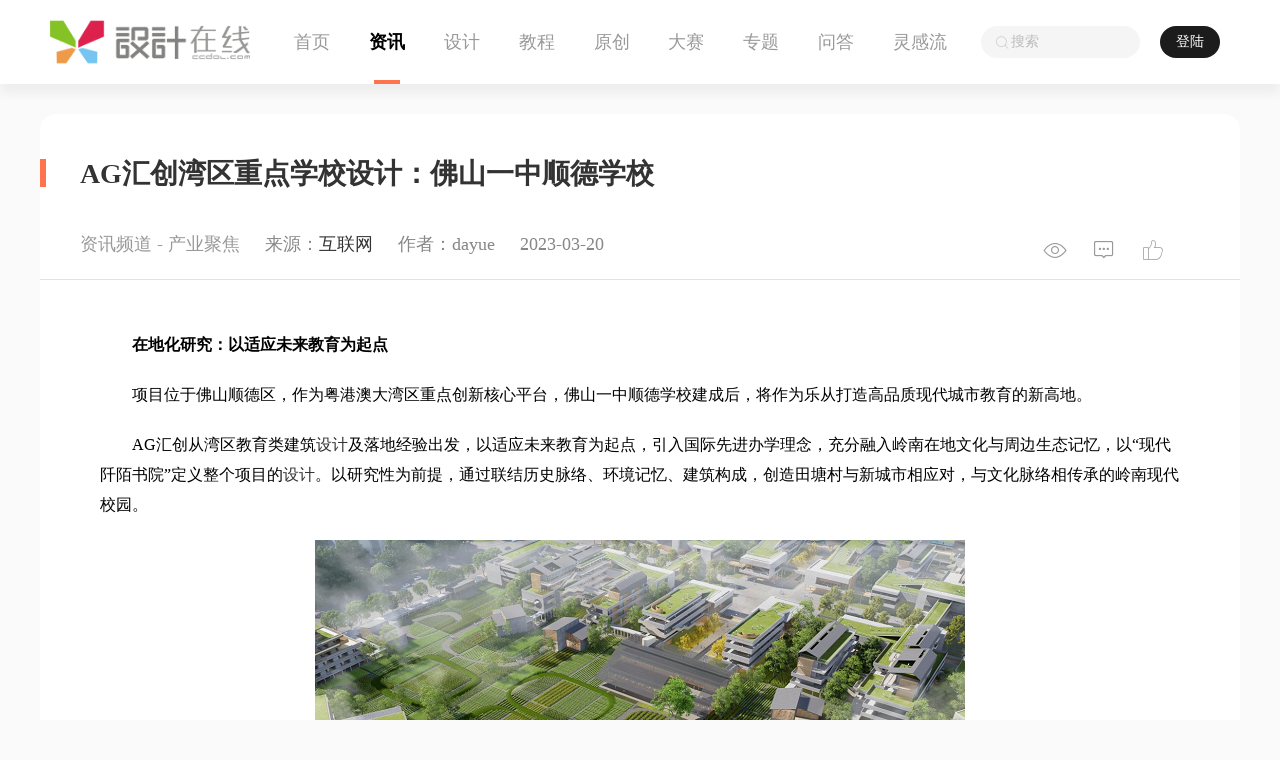

--- FILE ---
content_type: text/html
request_url: http://www.ccdol.com/hangye/yinshua/33755.html
body_size: 8822
content:
<!DOCTYPE html PUBLIC "-//W3C//DTD XHTML 1.0 Transitional//EN" "http://www.w3.org/TR/xhtml1/DTD/xhtml1-transitional.dtd">
<html xmlns="http://www.w3.org/1999/xhtml">
<head>
<meta http-equiv="Content-Type" content="text/html;charset=gb2312" />
<title>AG汇创湾区重点学校设计：佛山一中顺德学校 - 设计在线</title>
<meta name="keywords" content="AG汇创湾区重点学校设计：佛山一中顺德学校" />
<meta name="description" content="AG汇创湾区重点学校设计：佛山一中顺德学校" />
<link rel="stylesheet" type="text/css" href="/assets/plugs/bootstrap/css/bootstrap.css" />
<link rel="stylesheet" type="text/css" href="/skin_2021/css/public.css?1679300632" />

<script type="text/javascript" src="http://www.ccdol.com/skin_2021/js/jquery.js"></script>
<script type="text/javascript" src="http://www.ccdol.com/skin_2021/js/jquery.form.min.js"></script>
<script type="text/javascript" src="http://www.ccdol.com/assets/plugs/bootstrap/js/bootstrap.js"></script>
<script type="text/javascript" src="http://www.ccdol.com/skin_2021/extra/layer/layer.js"></script>
<script type="text/javascript" src="http://www.ccdol.com/skin_2021/js/doT.min.js"></script>
<script type="text/javascript" src="http://www.ccdol.com/skin_2021/js/public.js?1679300632"></script>
<link type="text/css" rel="stylesheet" href="/skin_2021/css/news-detail.css?v=1679300632" />
</head>
<body>
<!--Header-->
<div class="header">
	<div class="wrap">
		<!--Logo-->
		<div class="logo"><a href="http://www.ccdol.com/"><img class="img" src="/skin_2021/images/logo.png"></a></div>
		
		<!--Navs-->
		<div class="navs">
			    <ul>
      <li><a href="http://www.ccdol.com/">首页</a></li>
      <li class="on"><a href="http://www.ccdol.com/hangye/">资讯</a></li>
      <li><a href="http://www.ccdol.com/sheji/">设计</a></li>
      <li><a href="http://www.ccdol.com/jiaocheng/">教程</a></li>
      <li><a href="http://www.ccdol.com/ZP/">原创</a></li>
      <li><a href="http://www.ccdol.com/events/">大赛</a></li>
      <li><a href="http://www.ccdol.com/zhuanti/">专题</a></li>
      <li><a href="http://www.ccdol.com/wenda/list_0.html">问答</a></li>
      <li><a href="http://www.ccdol.com/lingganliu/">灵感流</a></li>
    </ul>
		</div>
		
		<!--Search or Login-->
		<div class="other">
			<div class="search">
				<input type="search" class="search-keyword" placeholder="搜索">
			</div>
			
			<div class="login-info" id="loginInfo"></div>
		</div>
	</div>
</div>
<div class="wrap circle-box news-detail" >
	<h2>AG汇创湾区重点学校设计：佛山一中顺德学校</h2>
	<div class="detail">
		 <div class="source">
			<span class="mr-20 grey"> <a href="http://www.ccdol.com/hangye/" class="grey">资讯频道</a> - <a href="http://www.ccdol.com/hangye/yinshua/" class="grey">产业聚焦</a></span>
			<span class="mr-20"> 来源：<a href='#' target=_blank>互联网</a></span>
			<span class="mr-20"> 作者：dayue</span>
			<span class="mr-20">2023-03-20</span>
		 </div>
		 <div class="count">
			 <span class="count-item"><i class="ext-icon">&#xe663;</i><script src=http://www.ccdol.com/e/public/ViewClick/?classid=9&id=33755&addclick=1></script></span>
			 <span class="count-item"><i class="ext-icon">&#xe602;</i><script src=http://www.ccdol.com/e/public/ViewClick/?classid=9&id=33755&down=2></script></span>
			 <span class="count-item"><i class="ext-icon">&#xe61a;</i><script src=http://www.ccdol.com/e/public/ViewClick/?classid=9&id=33755&down=5></script></span>
		 </div>
	</div>
	<div class="content">
		<p style="margin: 0px 20px; padding: 10px 0px; color: rgb(0, 0, 0); text-transform: none; line-height: 30px; text-indent: 2em; letter-spacing: normal; overflow: hidden; font-family: Simsun; font-size: 16px; font-style: normal; font-weight: 400; word-spacing: 0px; white-space: normal; orphans: 2; widows: 2; font-variant-caps: normal; font-variant-ligatures: normal; -webkit-text-stroke-width: 0px; text-decoration-style: initial; text-decoration-color: initial;"><strong>在地化研究：以适应未来教育为起点</strong></p><p style="margin: 0px 20px; padding: 10px 0px; color: rgb(0, 0, 0); text-transform: none; line-height: 30px; text-indent: 2em; letter-spacing: normal; overflow: hidden; font-family: Simsun; font-size: 16px; font-style: normal; font-weight: 400; word-spacing: 0px; white-space: normal; orphans: 2; widows: 2; font-variant-caps: normal; font-variant-ligatures: normal; -webkit-text-stroke-width: 0px; text-decoration-style: initial; text-decoration-color: initial;">项目位于佛山顺德区，作为粤港澳大湾区重点创新核心平台，佛山一中顺德学校建成后，将作为乐从打造高品质现代城市教育的新高地。</p><p style="margin: 0px 20px; padding: 10px 0px; color: rgb(0, 0, 0); text-transform: none; line-height: 30px; text-indent: 2em; letter-spacing: normal; overflow: hidden; font-family: Simsun; font-size: 16px; font-style: normal; font-weight: 400; word-spacing: 0px; white-space: normal; orphans: 2; widows: 2; font-variant-caps: normal; font-variant-ligatures: normal; -webkit-text-stroke-width: 0px; text-decoration-style: initial; text-decoration-color: initial;">AG汇创从湾区教育类建筑<a href=http://www.ccdol.com/ target=_blank class=infotextkey>设计</a>及落地经验出发，以适应未来教育为起点，引入国际先进办学理念，充分融入岭南在地文化与周边生态记忆，以“现代阡陌书院”定义整个项目的<a href=http://www.ccdol.com/ target=_blank class=infotextkey>设计</a>。以研究性为前提，通过联结历史脉络、环境记忆、建筑构成，创造田塘村与新城市相应对，与文化脉络相传承的岭南现代校园。</p><p style="margin: 0px 20px; padding: 10px 0px; text-align: center; color: rgb(0, 0, 0); text-transform: none; line-height: 30px; text-indent: 0px; letter-spacing: normal; overflow: hidden; font-family: Simsun; font-size: 16px; font-style: normal; font-weight: 400; word-spacing: 0px; white-space: normal; orphans: 2; widows: 2; font-variant-caps: normal; font-variant-ligatures: normal; -webkit-text-stroke-width: 0px; text-decoration-style: initial; text-decoration-color: initial;"><img style="border: 0px currentColor; border-image: none;" src="http://www.fjddushi.cn/uploadfiles/d642aa64955149f38606636739a2f1f8.png"/></p><p style="margin: 0px 20px; padding: 10px 0px; text-align: center; color: rgb(0, 0, 0); text-transform: none; line-height: 30px; text-indent: 2em; letter-spacing: normal; overflow: hidden; font-family: Simsun; font-size: 16px; font-style: normal; font-weight: 400; word-spacing: 0px; white-space: normal; orphans: 2; widows: 2; font-variant-caps: normal; font-variant-ligatures: normal; -webkit-text-stroke-width: 0px; text-decoration-style: initial; text-decoration-color: initial;">→ &nbsp;建筑鸟瞰图 &copy;AG汇创</p><p style="margin: 0px 20px; padding: 10px 0px; color: rgb(0, 0, 0); text-transform: none; line-height: 30px; text-indent: 2em; letter-spacing: normal; overflow: hidden; font-family: Simsun; font-size: 16px; font-style: normal; font-weight: 400; word-spacing: 0px; white-space: normal; orphans: 2; widows: 2; font-variant-caps: normal; font-variant-ligatures: normal; -webkit-text-stroke-width: 0px; text-decoration-style: initial; text-decoration-color: initial;"><strong>追寻场地记忆：构筑多元的“阡陌书院”</strong></p><p style="margin: 0px 20px; padding: 10px 0px; color: rgb(0, 0, 0); text-transform: none; line-height: 30px; text-indent: 2em; letter-spacing: normal; overflow: hidden; font-family: Simsun; font-size: 16px; font-style: normal; font-weight: 400; word-spacing: 0px; white-space: normal; orphans: 2; widows: 2; font-variant-caps: normal; font-variant-ligatures: normal; -webkit-text-stroke-width: 0px; text-decoration-style: initial; text-decoration-color: initial;">佛山一中顺德学校有着深厚的在地传承，拥有丰富的自然生态底盘与人文村落汇聚的城市肌理。我们根据文脉关系，以“自然包围城市”为生态策略，提取岭南院落文化中的 “堂、厅、廊、阁、巷”等传统建筑布局，同时引入“里巷、理水、回廊、风廊”等手法组织空间序列，目的是希望创造与自然相融又建筑绕园的“现代立体书院”。</p><p style="margin: 0px 20px; padding: 10px 0px; text-align: center; color: rgb(0, 0, 0); text-transform: none; line-height: 30px; text-indent: 0px; letter-spacing: normal; overflow: hidden; font-family: Simsun; font-size: 16px; font-style: normal; font-weight: 400; word-spacing: 0px; white-space: normal; orphans: 2; widows: 2; font-variant-caps: normal; font-variant-ligatures: normal; -webkit-text-stroke-width: 0px; text-decoration-style: initial; text-decoration-color: initial;"><img style="border: 0px currentColor; border-image: none;" src="http://www.fjddushi.cn/uploadfiles/af24fde28aea40b685182a87d061b251.png"/></p><p style="margin: 0px 20px; padding: 10px 0px; text-align: center; color: rgb(0, 0, 0); text-transform: none; line-height: 30px; text-indent: 2em; letter-spacing: normal; overflow: hidden; font-family: Simsun; font-size: 16px; font-style: normal; font-weight: 400; word-spacing: 0px; white-space: normal; orphans: 2; widows: 2; font-variant-caps: normal; font-variant-ligatures: normal; -webkit-text-stroke-width: 0px; text-decoration-style: initial; text-decoration-color: initial;">→ &nbsp;建筑模块研究 &copy;AG汇创</p><p style="margin: 0px 20px; padding: 10px 0px; color: rgb(0, 0, 0); text-transform: none; line-height: 30px; text-indent: 2em; letter-spacing: normal; overflow: hidden; font-family: Simsun; font-size: 16px; font-style: normal; font-weight: 400; word-spacing: 0px; white-space: normal; orphans: 2; widows: 2; font-variant-caps: normal; font-variant-ligatures: normal; -webkit-text-stroke-width: 0px; text-decoration-style: initial; text-decoration-color: initial;">在这些体块单元、书院之间通过风雨回廊串联。同时呼应周边村落、生态水塘、田野、商业及生活界面，介入场地记忆，延续“一片田野”，让自然包围整个校园，师生在此体验到的是“回归自然，依田而居”的学习环境。风吹稻香，沁染书香，我们在<a href=http://www.ccdol.com/ target=_blank class=infotextkey>设计</a>中将“自然”渗透到了每个院落。</p><p style="margin: 0px 20px; padding: 10px 0px; text-align: center; color: rgb(0, 0, 0); text-transform: none; line-height: 30px; text-indent: 0px; letter-spacing: normal; overflow: hidden; font-family: Simsun; font-size: 16px; font-style: normal; font-weight: 400; word-spacing: 0px; white-space: normal; orphans: 2; widows: 2; font-variant-caps: normal; font-variant-ligatures: normal; -webkit-text-stroke-width: 0px; text-decoration-style: initial; text-decoration-color: initial;"><img style="border: 0px currentColor; border-image: none;" src="http://www.fjddushi.cn/uploadfiles/3124dfa3de7b457a928c905ae41c8798.png"/></p><p style="margin: 0px 20px; padding: 10px 0px; text-align: center; color: rgb(0, 0, 0); text-transform: none; line-height: 30px; text-indent: 2em; letter-spacing: normal; overflow: hidden; font-family: Simsun; font-size: 16px; font-style: normal; font-weight: 400; word-spacing: 0px; white-space: normal; orphans: 2; widows: 2; font-variant-caps: normal; font-variant-ligatures: normal; -webkit-text-stroke-width: 0px; text-decoration-style: initial; text-decoration-color: initial;">→ &nbsp;如自然书卷般的交流与学习环境，通过体块错动与围合创造宜人的书院 &copy;AG汇创</p><p style="margin: 0px 20px; padding: 10px 0px; color: rgb(0, 0, 0); text-transform: none; line-height: 30px; text-indent: 2em; letter-spacing: normal; overflow: hidden; font-family: Simsun; font-size: 16px; font-style: normal; font-weight: 400; word-spacing: 0px; white-space: normal; orphans: 2; widows: 2; font-variant-caps: normal; font-variant-ligatures: normal; -webkit-text-stroke-width: 0px; text-decoration-style: initial; text-decoration-color: initial;">通过整合运动、公园、漫步系统，在沿街面设置社区共享的文体公园与全天候对外开放的运动场，边界的消弭与空间的退让，填补了周边社区运动资源的不足，增进和鼓励人与城市的友好交互，是一个真正意义上的高品质公园交流平台。</p><p style="margin: 0px 20px; padding: 10px 0px; text-align: center; color: rgb(0, 0, 0); text-transform: none; line-height: 30px; text-indent: 0px; letter-spacing: normal; overflow: hidden; font-family: Simsun; font-size: 16px; font-style: normal; font-weight: 400; word-spacing: 0px; white-space: normal; orphans: 2; widows: 2; font-variant-caps: normal; font-variant-ligatures: normal; -webkit-text-stroke-width: 0px; text-decoration-style: initial; text-decoration-color: initial;"><img style="border: 0px currentColor; border-image: none;" src="http://www.fjddushi.cn/uploadfiles/c9999c1d269e40cdb2c64215ca67ed0e.png"/></p><p style="margin: 0px 20px; padding: 10px 0px; text-align: center; color: rgb(0, 0, 0); text-transform: none; line-height: 30px; text-indent: 0px; letter-spacing: normal; overflow: hidden; font-family: Simsun; font-size: 16px; font-style: normal; font-weight: 400; word-spacing: 0px; white-space: normal; orphans: 2; widows: 2; font-variant-caps: normal; font-variant-ligatures: normal; -webkit-text-stroke-width: 0px; text-decoration-style: initial; text-decoration-color: initial;"><img style="border: 0px currentColor; border-image: none;" src="http://www.fjddushi.cn/uploadfiles/f7a9af0f56364261b01b0d1bbd134a11.png"/></p><p style="margin: 0px 20px; padding: 10px 0px; text-align: center; color: rgb(0, 0, 0); text-transform: none; line-height: 30px; text-indent: 2em; letter-spacing: normal; overflow: hidden; font-family: Simsun; font-size: 16px; font-style: normal; font-weight: 400; word-spacing: 0px; white-space: normal; orphans: 2; widows: 2; font-variant-caps: normal; font-variant-ligatures: normal; -webkit-text-stroke-width: 0px; text-decoration-style: initial; text-decoration-color: initial;">→&nbsp;平面布局：尊重人文生态，低碳立体书院，回廊里巷，步移景异，将自然渗透到校园每个角落 &copy;AG汇创</p><p style="margin: 0px 20px; padding: 10px 0px; color: rgb(0, 0, 0); text-transform: none; line-height: 30px; text-indent: 2em; letter-spacing: normal; overflow: hidden; font-family: Simsun; font-size: 16px; font-style: normal; font-weight: 400; word-spacing: 0px; white-space: normal; orphans: 2; widows: 2; font-variant-caps: normal; font-variant-ligatures: normal; -webkit-text-stroke-width: 0px; text-decoration-style: initial; text-decoration-color: initial;"><strong>“微型都市”场景构筑，助力城市·城长</strong></p><p style="margin: 0px 20px; padding: 10px 0px; color: rgb(0, 0, 0); text-transform: none; line-height: 30px; text-indent: 2em; letter-spacing: normal; overflow: hidden; font-family: Simsun; font-size: 16px; font-style: normal; font-weight: 400; word-spacing: 0px; white-space: normal; orphans: 2; widows: 2; font-variant-caps: normal; font-variant-ligatures: normal; -webkit-text-stroke-width: 0px; text-decoration-style: initial; text-decoration-color: initial;">学校就像一个“微型都市”，学习环境影响学生人生观和自然观的形成。既要为师生营造有意义的归属感、参与感及对话氛围，也要建立与城市未来发展与连接。</p><p style="margin: 0px 20px; padding: 10px 0px; color: rgb(0, 0, 0); text-transform: none; line-height: 30px; text-indent: 2em; letter-spacing: normal; overflow: hidden; font-family: Simsun; font-size: 16px; font-style: normal; font-weight: 400; word-spacing: 0px; white-space: normal; orphans: 2; widows: 2; font-variant-caps: normal; font-variant-ligatures: normal; -webkit-text-stroke-width: 0px; text-decoration-style: initial; text-decoration-color: initial;">佛山一中顺德学校，城市、生态与建筑之间达到了高度融合，利用南北轴打通住宅与商业的城市视线通廊，东西轴连接城市开放空间、教学区与生活区，以开放到私密的原则依序而落。整体建筑高度控制在24m以内，采用“纵横绿轴”布局，串联生态、文化、体育三大共享中心。</p><p style="margin: 0px 20px; padding: 10px 0px; text-align: center; color: rgb(0, 0, 0); text-transform: none; line-height: 30px; text-indent: 0px; letter-spacing: normal; overflow: hidden; font-family: Simsun; font-size: 16px; font-style: normal; font-weight: 400; word-spacing: 0px; white-space: normal; orphans: 2; widows: 2; font-variant-caps: normal; font-variant-ligatures: normal; -webkit-text-stroke-width: 0px; text-decoration-style: initial; text-decoration-color: initial;"><img style="border: 0px currentColor; border-image: none;" src="http://www.fjddushi.cn/uploadfiles/baacd01828fc44d4be8f67d2cdd86d65.png"/></p><p style="margin: 0px 20px; padding: 10px 0px; text-align: center; color: rgb(0, 0, 0); text-transform: none; line-height: 30px; text-indent: 2em; letter-spacing: normal; overflow: hidden; font-family: Simsun; font-size: 16px; font-style: normal; font-weight: 400; word-spacing: 0px; white-space: normal; orphans: 2; widows: 2; font-variant-caps: normal; font-variant-ligatures: normal; -webkit-text-stroke-width: 0px; text-decoration-style: initial; text-decoration-color: initial;">→ 场地规划：空间布局集约高效，动静分区明确 &copy;AG汇创</p><p style="margin: 0px 20px; padding: 10px 0px; text-align: center; color: rgb(0, 0, 0); text-transform: none; line-height: 30px; text-indent: 0px; letter-spacing: normal; overflow: hidden; font-family: Simsun; font-size: 16px; font-style: normal; font-weight: 400; word-spacing: 0px; white-space: normal; orphans: 2; widows: 2; font-variant-caps: normal; font-variant-ligatures: normal; -webkit-text-stroke-width: 0px; text-decoration-style: initial; text-decoration-color: initial;"><img style="border: 0px currentColor; border-image: none;" src="http://www.fjddushi.cn/uploadfiles/ee0501d9e3b74f54b14cd44b067150ab.png"/></p><p style="margin: 0px 20px; padding: 10px 0px; text-align: center; color: rgb(0, 0, 0); text-transform: none; line-height: 30px; text-indent: 2em; letter-spacing: normal; overflow: hidden; font-family: Simsun; font-size: 16px; font-style: normal; font-weight: 400; word-spacing: 0px; white-space: normal; orphans: 2; widows: 2; font-variant-caps: normal; font-variant-ligatures: normal; -webkit-text-stroke-width: 0px; text-decoration-style: initial; text-decoration-color: initial;">→ 建筑剖面与立面 &copy;AG汇创</p><p style="margin: 0px 20px; padding: 10px 0px; color: rgb(0, 0, 0); text-transform: none; line-height: 30px; text-indent: 2em; letter-spacing: normal; overflow: hidden; font-family: Simsun; font-size: 16px; font-style: normal; font-weight: 400; word-spacing: 0px; white-space: normal; orphans: 2; widows: 2; font-variant-caps: normal; font-variant-ligatures: normal; -webkit-text-stroke-width: 0px; text-decoration-style: initial; text-decoration-color: initial;">根据岭南气候、场地生态资源及建筑肌理的演进，<a href=http://www.ccdol.com/ target=_blank class=infotextkey>设计</a>关注个性化教育与学生的健康成长，营造了学习与成长的情与境。共分七大主题，分别为文体浮园、纵横绿轴、仪式感入口广场、回廊里巷、立体书院、耕读校园、田园居所。</p><p style="margin: 0px 20px; padding: 10px 0px; text-align: center; color: rgb(0, 0, 0); text-transform: none; line-height: 30px; text-indent: 0px; letter-spacing: normal; overflow: hidden; font-family: Simsun; font-size: 16px; font-style: normal; font-weight: 400; word-spacing: 0px; white-space: normal; orphans: 2; widows: 2; font-variant-caps: normal; font-variant-ligatures: normal; -webkit-text-stroke-width: 0px; text-decoration-style: initial; text-decoration-color: initial;"><img style="border: 0px currentColor; border-image: none;" src="http://www.fjddushi.cn/uploadfiles/9a4bc2cd06014e969820f9f1b6454b5f.png"/></p><p style="margin: 0px 20px; padding: 10px 0px; text-align: center; color: rgb(0, 0, 0); text-transform: none; line-height: 30px; text-indent: 2em; letter-spacing: normal; overflow: hidden; font-family: Simsun; font-size: 16px; font-style: normal; font-weight: 400; word-spacing: 0px; white-space: normal; orphans: 2; widows: 2; font-variant-caps: normal; font-variant-ligatures: normal; -webkit-text-stroke-width: 0px; text-decoration-style: initial; text-decoration-color: initial;">→ 模型 &copy;AG汇创</p><p style="margin: 0px 20px; padding: 10px 0px; color: rgb(0, 0, 0); text-transform: none; line-height: 30px; text-indent: 2em; letter-spacing: normal; overflow: hidden; font-family: Simsun; font-size: 16px; font-style: normal; font-weight: 400; word-spacing: 0px; white-space: normal; orphans: 2; widows: 2; font-variant-caps: normal; font-variant-ligatures: normal; -webkit-text-stroke-width: 0px; text-decoration-style: initial; text-decoration-color: initial;"><strong>文体浮园</strong></p><p style="margin: 0px 20px; padding: 10px 0px; color: rgb(0, 0, 0); text-transform: none; line-height: 30px; text-indent: 2em; letter-spacing: normal; overflow: hidden; font-family: Simsun; font-size: 16px; font-style: normal; font-weight: 400; word-spacing: 0px; white-space: normal; orphans: 2; widows: 2; font-variant-caps: normal; font-variant-ligatures: normal; -webkit-text-stroke-width: 0px; text-decoration-style: initial; text-decoration-color: initial;">文体浮园能全天候承载全校日常总动员，春夏秋冬，感知自然，同时把南侧公园用地与运动区联动，营造友好开放的华阳南路城市形象。</p><p style="margin: 0px 20px; padding: 10px 0px; text-align: center; color: rgb(0, 0, 0); text-transform: none; line-height: 30px; text-indent: 0px; letter-spacing: normal; overflow: hidden; font-family: Simsun; font-size: 16px; font-style: normal; font-weight: 400; word-spacing: 0px; white-space: normal; orphans: 2; widows: 2; font-variant-caps: normal; font-variant-ligatures: normal; -webkit-text-stroke-width: 0px; text-decoration-style: initial; text-decoration-color: initial;"><img style="border: 0px currentColor; border-image: none;" src="http://www.fjddushi.cn/uploadfiles/45fa407b40874575a1236103894a3101.png"/></p><p style="margin: 0px 20px; padding: 10px 0px; text-align: center; color: rgb(0, 0, 0); text-transform: none; line-height: 30px; text-indent: 0px; letter-spacing: normal; overflow: hidden; font-family: Simsun; font-size: 16px; font-style: normal; font-weight: 400; word-spacing: 0px; white-space: normal; orphans: 2; widows: 2; font-variant-caps: normal; font-variant-ligatures: normal; -webkit-text-stroke-width: 0px; text-decoration-style: initial; text-decoration-color: initial;"><img style="border: 0px currentColor; border-image: none;" src="http://www.fjddushi.cn/uploadfiles/15010d6b4eff4bcbb6f09ae5a37bea5c.png"/></p><p style="margin: 0px 20px; padding: 10px 0px; text-align: center; color: rgb(0, 0, 0); text-transform: none; line-height: 30px; text-indent: 2em; letter-spacing: normal; overflow: hidden; font-family: Simsun; font-size: 16px; font-style: normal; font-weight: 400; word-spacing: 0px; white-space: normal; orphans: 2; widows: 2; font-variant-caps: normal; font-variant-ligatures: normal; -webkit-text-stroke-width: 0px; text-decoration-style: initial; text-decoration-color: initial;">→ 多元共享文体公园，及全天候的运动场 &copy;AG汇创</p><p style="margin: 0px 20px; padding: 10px 0px; color: rgb(0, 0, 0); text-transform: none; line-height: 30px; text-indent: 2em; letter-spacing: normal; overflow: hidden; font-family: Simsun; font-size: 16px; font-style: normal; font-weight: 400; word-spacing: 0px; white-space: normal; orphans: 2; widows: 2; font-variant-caps: normal; font-variant-ligatures: normal; -webkit-text-stroke-width: 0px; text-decoration-style: initial; text-decoration-color: initial;"><strong>纵横绿轴</strong></p><p style="margin: 0px 20px; padding: 10px 0px; color: rgb(0, 0, 0); text-transform: none; line-height: 30px; text-indent: 2em; letter-spacing: normal; overflow: hidden; font-family: Simsun; font-size: 16px; font-style: normal; font-weight: 400; word-spacing: 0px; white-space: normal; orphans: 2; widows: 2; font-variant-caps: normal; font-variant-ligatures: normal; -webkit-text-stroke-width: 0px; text-decoration-style: initial; text-decoration-color: initial;">我们在校园中心创造了一个纵横交错的“纵横绿轴”，呼应校园周边上层规划，及串联全校师生的交流中心轴，加上廊桥无边界视野的内外互通，规划出全天候无障碍的游学动线。</p><p style="margin: 0px 20px; padding: 10px 0px; color: rgb(0, 0, 0); text-transform: none; line-height: 30px; text-indent: 2em; letter-spacing: normal; overflow: hidden; font-family: Simsun; font-size: 16px; font-style: normal; font-weight: 400; word-spacing: 0px; white-space: normal; orphans: 2; widows: 2; font-variant-caps: normal; font-variant-ligatures: normal; -webkit-text-stroke-width: 0px; text-decoration-style: initial; text-decoration-color: initial;"></p><p style="margin: 0px 20px; padding: 10px 0px; text-align: center; color: rgb(0, 0, 0); text-transform: none; line-height: 30px; text-indent: 0px; letter-spacing: normal; overflow: hidden; font-family: Simsun; font-size: 16px; font-style: normal; font-weight: 400; word-spacing: 0px; white-space: normal; orphans: 2; widows: 2; font-variant-caps: normal; font-variant-ligatures: normal; -webkit-text-stroke-width: 0px; text-decoration-style: initial; text-decoration-color: initial;"><strong><img style="border: 0px currentColor; border-image: none;" src="http://www.fjddushi.cn/uploadfiles/cadde9bc25b8416287fe3d030ead81e6.png"/></strong></p><p style="margin: 0px 20px; padding: 10px 0px; text-align: center; color: rgb(0, 0, 0); text-transform: none; line-height: 30px; text-indent: 0px; letter-spacing: normal; overflow: hidden; font-family: Simsun; font-size: 16px; font-style: normal; font-weight: 400; word-spacing: 0px; white-space: normal; orphans: 2; widows: 2; font-variant-caps: normal; font-variant-ligatures: normal; -webkit-text-stroke-width: 0px; text-decoration-style: initial; text-decoration-color: initial;"><strong><img style="border: 0px currentColor; border-image: none;" src="http://www.fjddushi.cn/uploadfiles/f9812632b43946348b26f362a67811c1.png"/></strong></p><p style="margin: 0px 20px; padding: 10px 0px; color: rgb(0, 0, 0); text-transform: none; line-height: 30px; text-indent: 0px; letter-spacing: normal; overflow: hidden; font-family: Simsun; font-size: 16px; font-style: normal; font-weight: 400; word-spacing: 0px; white-space: normal; orphans: 2; widows: 2; font-variant-caps: normal; font-variant-ligatures: normal; -webkit-text-stroke-width: 0px; text-decoration-style: initial; text-decoration-color: initial;"><br/></p><p style="margin: 0px 20px; padding: 10px 0px; text-align: center; color: rgb(0, 0, 0); text-transform: none; line-height: 30px; text-indent: 2em; letter-spacing: normal; overflow: hidden; font-family: Simsun; font-size: 16px; font-style: normal; font-weight: 400; word-spacing: 0px; white-space: normal; orphans: 2; widows: 2; font-variant-caps: normal; font-variant-ligatures: normal; -webkit-text-stroke-width: 0px; text-decoration-style: initial; text-decoration-color: initial;">→ 纵横绿轴串联全校师生，促进跨年级学科交流 &copy;AG汇创</p><p style="margin: 0px 20px; padding: 10px 0px; color: rgb(0, 0, 0); text-transform: none; line-height: 30px; text-indent: 2em; letter-spacing: normal; overflow: hidden; font-family: Simsun; font-size: 16px; font-style: normal; font-weight: 400; word-spacing: 0px; white-space: normal; orphans: 2; widows: 2; font-variant-caps: normal; font-variant-ligatures: normal; -webkit-text-stroke-width: 0px; text-decoration-style: initial; text-decoration-color: initial;">大气文雅的多功能厅、展厅、行政楼靠近北入口，连续性岭南特色柱廊和丰富构图的南北校园入口广场强化城市界面，营造了仪式感的入校环境。</p><p style="margin: 0px 20px; padding: 10px 0px; color: rgb(0, 0, 0); text-transform: none; line-height: 30px; text-indent: 2em; letter-spacing: normal; overflow: hidden; font-family: Simsun; font-size: 16px; font-style: normal; font-weight: 400; word-spacing: 0px; white-space: normal; orphans: 2; widows: 2; font-variant-caps: normal; font-variant-ligatures: normal; -webkit-text-stroke-width: 0px; text-decoration-style: initial; text-decoration-color: initial;"></p><p style="margin: 0px 20px; padding: 10px 0px; text-align: center; color: rgb(0, 0, 0); text-transform: none; line-height: 30px; text-indent: 0px; letter-spacing: normal; overflow: hidden; font-family: Simsun; font-size: 16px; font-style: normal; font-weight: 400; word-spacing: 0px; white-space: normal; orphans: 2; widows: 2; font-variant-caps: normal; font-variant-ligatures: normal; -webkit-text-stroke-width: 0px; text-decoration-style: initial; text-decoration-color: initial;"><strong><img style="border: 0px currentColor; border-image: none;" src="http://www.fjddushi.cn/uploadfiles/8aed703eb8de4698ad571c37761dd9a7.png"/></strong></p><p style="margin: 0px 20px; padding: 10px 0px; text-align: center; color: rgb(0, 0, 0); text-transform: none; line-height: 30px; text-indent: 0px; letter-spacing: normal; overflow: hidden; font-family: Simsun; font-size: 16px; font-style: normal; font-weight: 400; word-spacing: 0px; white-space: normal; orphans: 2; widows: 2; font-variant-caps: normal; font-variant-ligatures: normal; -webkit-text-stroke-width: 0px; text-decoration-style: initial; text-decoration-color: initial;"><img style="border: 0px currentColor; border-image: none;" src="http://www.fjddushi.cn/uploadfiles/f5562d9d0eb54956b5253ac294cbff2e.png"/></p><p style="margin: 0px 20px; padding: 10px 0px; text-align: center; color: rgb(0, 0, 0); text-transform: none; line-height: 30px; text-indent: 2em; letter-spacing: normal; overflow: hidden; font-family: Simsun; font-size: 16px; font-style: normal; font-weight: 400; word-spacing: 0px; white-space: normal; orphans: 2; widows: 2; font-variant-caps: normal; font-variant-ligatures: normal; -webkit-text-stroke-width: 0px; text-decoration-style: initial; text-decoration-color: initial;">→ 南北入口广场：共融校园文化，营造现代城市形象入口 &copy;AG汇创</p><p style="margin: 0px 20px; padding: 10px 0px; color: rgb(0, 0, 0); text-transform: none; line-height: 30px; text-indent: 2em; letter-spacing: normal; overflow: hidden; font-family: Simsun; font-size: 16px; font-style: normal; font-weight: 400; word-spacing: 0px; white-space: normal; orphans: 2; widows: 2; font-variant-caps: normal; font-variant-ligatures: normal; -webkit-text-stroke-width: 0px; text-decoration-style: initial; text-decoration-color: initial;"><br/></p><p style="margin: 0px 20px; padding: 10px 0px; color: rgb(0, 0, 0); text-transform: none; line-height: 30px; text-indent: 2em; letter-spacing: normal; overflow: hidden; font-family: Simsun; font-size: 16px; font-style: normal; font-weight: 400; word-spacing: 0px; white-space: normal; orphans: 2; widows: 2; font-variant-caps: normal; font-variant-ligatures: normal; -webkit-text-stroke-width: 0px; text-decoration-style: initial; text-decoration-color: initial;"><strong>回廊里巷</strong></p><p style="margin: 0px 20px; padding: 10px 0px; color: rgb(0, 0, 0); text-transform: none; line-height: 30px; text-indent: 2em; letter-spacing: normal; overflow: hidden; font-family: Simsun; font-size: 16px; font-style: normal; font-weight: 400; word-spacing: 0px; white-space: normal; orphans: 2; widows: 2; font-variant-caps: normal; font-variant-ligatures: normal; -webkit-text-stroke-width: 0px; text-decoration-style: initial; text-decoration-color: initial;">院落与“巷”并存，在院落文化中遮阳通风，这里的回廊与课堂交互连接，动线与功能的互通激发校园创新活力，创造出融合低碳、生态发展的人文艺术教育校街。</p><p style="margin: 0px 20px; padding: 10px 0px; text-align: center; color: rgb(0, 0, 0); text-transform: none; line-height: 30px; text-indent: 0px; letter-spacing: normal; overflow: hidden; font-family: Simsun; font-size: 16px; font-style: normal; font-weight: 400; word-spacing: 0px; white-space: normal; orphans: 2; widows: 2; font-variant-caps: normal; font-variant-ligatures: normal; -webkit-text-stroke-width: 0px; text-decoration-style: initial; text-decoration-color: initial;"><img style="border: 0px currentColor; border-image: none;" src="http://www.fjddushi.cn/uploadfiles/6550a32567aa478cb132252ca21e3613.png"/></p><p style="margin: 0px 20px; padding: 10px 0px; text-align: center; color: rgb(0, 0, 0); text-transform: none; line-height: 30px; text-indent: 0px; letter-spacing: normal; overflow: hidden; font-family: Simsun; font-size: 16px; font-style: normal; font-weight: 400; word-spacing: 0px; white-space: normal; orphans: 2; widows: 2; font-variant-caps: normal; font-variant-ligatures: normal; -webkit-text-stroke-width: 0px; text-decoration-style: initial; text-decoration-color: initial;"><img style="border: 0px currentColor; border-image: none;" src="http://www.fjddushi.cn/uploadfiles/77c5db8338dd4dcc9213e2fb160983bd.png"/></p><p style="margin: 0px 20px; padding: 10px 0px; text-align: center; color: rgb(0, 0, 0); text-transform: none; line-height: 30px; text-indent: 0px; letter-spacing: normal; overflow: hidden; font-family: Simsun; font-size: 16px; font-style: normal; font-weight: 400; word-spacing: 0px; white-space: normal; orphans: 2; widows: 2; font-variant-caps: normal; font-variant-ligatures: normal; -webkit-text-stroke-width: 0px; text-decoration-style: initial; text-decoration-color: initial;"><img style="border: 0px currentColor; border-image: none;" src="http://www.fjddushi.cn/uploadfiles/53b65b62684848789302dd3e017fdd83.png"/></p><p style="margin: 0px 20px; padding: 10px 0px; text-align: center; color: rgb(0, 0, 0); text-transform: none; line-height: 30px; text-indent: 2em; letter-spacing: normal; overflow: hidden; font-family: Simsun; font-size: 16px; font-style: normal; font-weight: 400; word-spacing: 0px; white-space: normal; orphans: 2; widows: 2; font-variant-caps: normal; font-variant-ligatures: normal; -webkit-text-stroke-width: 0px; text-decoration-style: initial; text-decoration-color: initial;">→ 回廊里巷<strong>-</strong>人文艺术教育校街 &copy;AG汇创</p><p style="margin: 0px 20px; padding: 10px 0px; color: rgb(0, 0, 0); text-transform: none; line-height: 30px; text-indent: 2em; letter-spacing: normal; overflow: hidden; font-family: Simsun; font-size: 16px; font-style: normal; font-weight: 400; word-spacing: 0px; white-space: normal; orphans: 2; widows: 2; font-variant-caps: normal; font-variant-ligatures: normal; -webkit-text-stroke-width: 0px; text-decoration-style: initial; text-decoration-color: initial;">校园建筑呈现岭南“立体书院”形态，师生从人文历史中汲取学术灵感，廊桥的互通营造了学校无障碍的游学动线，同时串联灵活错动、多元开放的学习空间。</p><p style="margin: 0px 20px; padding: 10px 0px; text-align: center; color: rgb(0, 0, 0); text-transform: none; line-height: 30px; text-indent: 0px; letter-spacing: normal; overflow: hidden; font-family: Simsun; font-size: 16px; font-style: normal; font-weight: 400; word-spacing: 0px; white-space: normal; orphans: 2; widows: 2; font-variant-caps: normal; font-variant-ligatures: normal; -webkit-text-stroke-width: 0px; text-decoration-style: initial; text-decoration-color: initial;"><img style="border: 0px currentColor; border-image: none;" src="http://www.fjddushi.cn/uploadfiles/6589f8da7ffb40f68c958465408effb2.png"/></p><p style="margin: 0px 20px; padding: 10px 0px; text-align: center; color: rgb(0, 0, 0); text-transform: none; line-height: 30px; text-indent: 0px; letter-spacing: normal; overflow: hidden; font-family: Simsun; font-size: 16px; font-style: normal; font-weight: 400; word-spacing: 0px; white-space: normal; orphans: 2; widows: 2; font-variant-caps: normal; font-variant-ligatures: normal; -webkit-text-stroke-width: 0px; text-decoration-style: initial; text-decoration-color: initial;"><img style="border: 0px currentColor; border-image: none;" src="http://www.fjddushi.cn/uploadfiles/f795e46501434ae7820fcc3b1fe927f1.png"/></p><p style="margin: 0px 20px; padding: 10px 0px; text-align: center; color: rgb(0, 0, 0); text-transform: none; line-height: 30px; text-indent: 0px; letter-spacing: normal; overflow: hidden; font-family: Simsun; font-size: 16px; font-style: normal; font-weight: 400; word-spacing: 0px; white-space: normal; orphans: 2; widows: 2; font-variant-caps: normal; font-variant-ligatures: normal; -webkit-text-stroke-width: 0px; text-decoration-style: initial; text-decoration-color: initial;"><img style="border: 0px currentColor; border-image: none;" src="http://www.fjddushi.cn/uploadfiles/4bd26ba4ec2d459aba741aec5f90fefd.png"/></p><p style="margin: 0px 20px; padding: 10px 0px; color: rgb(0, 0, 0); text-transform: none; line-height: 30px; text-indent: 2em; letter-spacing: normal; overflow: hidden; font-family: Simsun; font-size: 16px; font-style: normal; font-weight: 400; word-spacing: 0px; white-space: normal; orphans: 2; widows: 2; font-variant-caps: normal; font-variant-ligatures: normal; -webkit-text-stroke-width: 0px; text-decoration-style: initial; text-decoration-color: initial;"></p><p style="margin: 0px 20px; padding: 10px 0px; text-align: center; color: rgb(0, 0, 0); text-transform: none; line-height: 30px; text-indent: 0px; letter-spacing: normal; overflow: hidden; font-family: Simsun; font-size: 16px; font-style: normal; font-weight: 400; word-spacing: 0px; white-space: normal; orphans: 2; widows: 2; font-variant-caps: normal; font-variant-ligatures: normal; -webkit-text-stroke-width: 0px; text-decoration-style: initial; text-decoration-color: initial;"><strong><img style="border: 0px currentColor; border-image: none;" src="http://www.fjddushi.cn/uploadfiles/1569df7cd2f24b00a8b028e345d96b5b.png"/></strong></p><p style="margin: 0px 20px; padding: 10px 0px; color: rgb(0, 0, 0); text-transform: none; line-height: 30px; text-indent: 0px; letter-spacing: normal; overflow: hidden; font-family: Simsun; font-size: 16px; font-style: normal; font-weight: 400; word-spacing: 0px; white-space: normal; orphans: 2; widows: 2; font-variant-caps: normal; font-variant-ligatures: normal; -webkit-text-stroke-width: 0px; text-decoration-style: initial; text-decoration-color: initial;"><br/></p><p style="margin: 0px 20px; padding: 10px 0px; text-align: center; color: rgb(0, 0, 0); text-transform: none; line-height: 30px; text-indent: 2em; letter-spacing: normal; overflow: hidden; font-family: Simsun; font-size: 16px; font-style: normal; font-weight: 400; word-spacing: 0px; white-space: normal; orphans: 2; widows: 2; font-variant-caps: normal; font-variant-ligatures: normal; -webkit-text-stroke-width: 0px; text-decoration-style: initial; text-decoration-color: initial;">→ 延续岭南“立体书院”建筑形态，廊桥联通创造“有机边界，无界学堂”的学习环境 &copy;AG汇创</p><p style="margin: 0px 20px; padding: 10px 0px; color: rgb(0, 0, 0); text-transform: none; line-height: 30px; text-indent: 2em; letter-spacing: normal; overflow: hidden; font-family: Simsun; font-size: 16px; font-style: normal; font-weight: 400; word-spacing: 0px; white-space: normal; orphans: 2; widows: 2; font-variant-caps: normal; font-variant-ligatures: normal; -webkit-text-stroke-width: 0px; text-decoration-style: initial; text-decoration-color: initial;"><strong>立体书院</strong></p><p style="margin: 0px 20px; padding: 10px 0px; color: rgb(0, 0, 0); text-transform: none; line-height: 30px; text-indent: 2em; letter-spacing: normal; overflow: hidden; font-family: Simsun; font-size: 16px; font-style: normal; font-weight: 400; word-spacing: 0px; white-space: normal; orphans: 2; widows: 2; font-variant-caps: normal; font-variant-ligatures: normal; -webkit-text-stroke-width: 0px; text-decoration-style: initial; text-decoration-color: initial;">你会看到，重重“院”落起承转合，步移景异，与自然互动、交融，学生在这里体验到的是感知四季的空间感受。</p><p style="margin: 0px 20px; padding: 10px 0px; text-align: center; color: rgb(0, 0, 0); text-transform: none; line-height: 30px; text-indent: 0px; letter-spacing: normal; overflow: hidden; font-family: Simsun; font-size: 16px; font-style: normal; font-weight: 400; word-spacing: 0px; white-space: normal; orphans: 2; widows: 2; font-variant-caps: normal; font-variant-ligatures: normal; -webkit-text-stroke-width: 0px; text-decoration-style: initial; text-decoration-color: initial;"><img style="border: 0px currentColor; border-image: none;" src="http://www.fjddushi.cn/uploadfiles/1d11a36ee8e54761b9816068bca271c6.png"/></p><p style="margin: 0px 20px; padding: 10px 0px; text-align: center; color: rgb(0, 0, 0); text-transform: none; line-height: 30px; text-indent: 0px; letter-spacing: normal; overflow: hidden; font-family: Simsun; font-size: 16px; font-style: normal; font-weight: 400; word-spacing: 0px; white-space: normal; orphans: 2; widows: 2; font-variant-caps: normal; font-variant-ligatures: normal; -webkit-text-stroke-width: 0px; text-decoration-style: initial; text-decoration-color: initial;"><img style="border: 0px currentColor; border-image: none;" src="http://www.fjddushi.cn/uploadfiles/a5617b9c8f9545d78c62472b6202f41d.png"/></p><p style="margin: 0px 20px; padding: 10px 0px; text-align: center; color: rgb(0, 0, 0); text-transform: none; line-height: 30px; text-indent: 2em; letter-spacing: normal; overflow: hidden; font-family: Simsun; font-size: 16px; font-style: normal; font-weight: 400; word-spacing: 0px; white-space: normal; orphans: 2; widows: 2; font-variant-caps: normal; font-variant-ligatures: normal; -webkit-text-stroke-width: 0px; text-decoration-style: initial; text-decoration-color: initial;">→ 与自然无界交融的用餐环境 &copy;AG汇创</p><p style="margin: 0px 20px; padding: 10px 0px; color: rgb(0, 0, 0); text-transform: none; line-height: 30px; text-indent: 2em; letter-spacing: normal; overflow: hidden; font-family: Simsun; font-size: 16px; font-style: normal; font-weight: 400; word-spacing: 0px; white-space: normal; orphans: 2; widows: 2; font-variant-caps: normal; font-variant-ligatures: normal; -webkit-text-stroke-width: 0px; text-decoration-style: initial; text-decoration-color: initial;">而图书馆及科学教育教室，与田野形成自然对话，开放的视野，学生可以在自然环境中自由自在地阅读与交流。低姿态的阁楼以及图书馆面向自然界面，通过日照分析，让室内始终保持充足的阳光和空气。</p><p style="margin: 0px 20px; padding: 10px 0px; text-align: center; color: rgb(0, 0, 0); text-transform: none; line-height: 30px; text-indent: 0px; letter-spacing: normal; overflow: hidden; font-family: Simsun; font-size: 16px; font-style: normal; font-weight: 400; word-spacing: 0px; white-space: normal; orphans: 2; widows: 2; font-variant-caps: normal; font-variant-ligatures: normal; -webkit-text-stroke-width: 0px; text-decoration-style: initial; text-decoration-color: initial;"><img style="border: 0px currentColor; border-image: none;" src="http://www.fjddushi.cn/uploadfiles/c5bd04912b474ea19d5d27ac78733533.png"/></p><p style="margin: 0px 20px; padding: 10px 0px; text-align: center; color: rgb(0, 0, 0); text-transform: none; line-height: 30px; text-indent: 0px; letter-spacing: normal; overflow: hidden; font-family: Simsun; font-size: 16px; font-style: normal; font-weight: 400; word-spacing: 0px; white-space: normal; orphans: 2; widows: 2; font-variant-caps: normal; font-variant-ligatures: normal; -webkit-text-stroke-width: 0px; text-decoration-style: initial; text-decoration-color: initial;"><img style="border: 0px currentColor; border-image: none;" src="http://www.fjddushi.cn/uploadfiles/c72fd5c57fe94267834e220b6f2b796c.png"/></p><p style="margin: 0px 20px; padding: 10px 0px; text-align: center; color: rgb(0, 0, 0); text-transform: none; line-height: 30px; text-indent: 2em; letter-spacing: normal; overflow: hidden; font-family: Simsun; font-size: 16px; font-style: normal; font-weight: 400; word-spacing: 0px; white-space: normal; orphans: 2; widows: 2; font-variant-caps: normal; font-variant-ligatures: normal; -webkit-text-stroke-width: 0px; text-decoration-style: initial; text-decoration-color: initial;">→ 低姿态的“阁楼”以及图书馆 &copy;AG汇创</p><p style="margin: 0px 20px; padding: 10px 0px; color: rgb(0, 0, 0); text-transform: none; line-height: 30px; text-indent: 2em; letter-spacing: normal; overflow: hidden; font-family: Simsun; font-size: 16px; font-style: normal; font-weight: 400; word-spacing: 0px; white-space: normal; orphans: 2; widows: 2; font-variant-caps: normal; font-variant-ligatures: normal; -webkit-text-stroke-width: 0px; text-decoration-style: initial; text-decoration-color: initial;"><strong>耕读校园</strong></p><p style="margin: 0px 20px; padding: 10px 0px; color: rgb(0, 0, 0); text-transform: none; line-height: 30px; text-indent: 2em; letter-spacing: normal; overflow: hidden; font-family: Simsun; font-size: 16px; font-style: normal; font-weight: 400; word-spacing: 0px; white-space: normal; orphans: 2; widows: 2; font-variant-caps: normal; font-variant-ligatures: normal; -webkit-text-stroke-width: 0px; text-decoration-style: initial; text-decoration-color: initial;">”耕“让学生回归生活与生产劳动。稻田、桑葚、作物和当地野草构成新的校园生态环境，生活与自然的无缝对接，让师生感知四季变化，同时灵活式规划也为未来发展，预留更多用地的可能性。</p><p style="margin: 0px 20px; padding: 10px 0px; color: rgb(0, 0, 0); text-transform: none; line-height: 30px; text-indent: 2em; letter-spacing: normal; overflow: hidden; font-family: Simsun; font-size: 16px; font-style: normal; font-weight: 400; word-spacing: 0px; white-space: normal; orphans: 2; widows: 2; font-variant-caps: normal; font-variant-ligatures: normal; -webkit-text-stroke-width: 0px; text-decoration-style: initial; text-decoration-color: initial;"></p><p style="margin: 0px 20px; padding: 10px 0px; text-align: center; color: rgb(0, 0, 0); text-transform: none; line-height: 30px; text-indent: 0px; letter-spacing: normal; overflow: hidden; font-family: Simsun; font-size: 16px; font-style: normal; font-weight: 400; word-spacing: 0px; white-space: normal; orphans: 2; widows: 2; font-variant-caps: normal; font-variant-ligatures: normal; -webkit-text-stroke-width: 0px; text-decoration-style: initial; text-decoration-color: initial;"><strong><img style="border: 0px currentColor; border-image: none;" src="http://www.fjddushi.cn/uploadfiles/dd815444d161488fb5309658bacfbf0d.png"/></strong></p><p style="margin: 0px 20px; padding: 10px 0px; text-align: center; color: rgb(0, 0, 0); text-transform: none; line-height: 30px; text-indent: 0px; letter-spacing: normal; overflow: hidden; font-family: Simsun; font-size: 16px; font-style: normal; font-weight: 400; word-spacing: 0px; white-space: normal; orphans: 2; widows: 2; font-variant-caps: normal; font-variant-ligatures: normal; -webkit-text-stroke-width: 0px; text-decoration-style: initial; text-decoration-color: initial;"><img style="border: 0px currentColor; border-image: none;" src="http://www.fjddushi.cn/uploadfiles/ad1e4021bd66419cbf79eef3a2a952a1.png"/></p><p style="margin: 0px 20px; padding: 10px 0px; text-align: center; color: rgb(0, 0, 0); text-transform: none; line-height: 30px; text-indent: 2em; letter-spacing: normal; overflow: hidden; font-family: Simsun; font-size: 16px; font-style: normal; font-weight: 400; word-spacing: 0px; white-space: normal; orphans: 2; widows: 2; font-variant-caps: normal; font-variant-ligatures: normal; -webkit-text-stroke-width: 0px; text-decoration-style: initial; text-decoration-color: initial;">→ 风吹稻香，沁染书香，感受自然，快乐游学 &copy;AG汇创</p><p style="margin: 0px 20px; padding: 10px 0px; color: rgb(0, 0, 0); text-transform: none; line-height: 30px; text-indent: 2em; letter-spacing: normal; overflow: hidden; font-family: Simsun; font-size: 16px; font-style: normal; font-weight: 400; word-spacing: 0px; white-space: normal; orphans: 2; widows: 2; font-variant-caps: normal; font-variant-ligatures: normal; -webkit-text-stroke-width: 0px; text-decoration-style: initial; text-decoration-color: initial;"><br/></p><p style="margin: 0px 20px; padding: 10px 0px; color: rgb(0, 0, 0); text-transform: none; line-height: 30px; text-indent: 2em; letter-spacing: normal; overflow: hidden; font-family: Simsun; font-size: 16px; font-style: normal; font-weight: 400; word-spacing: 0px; white-space: normal; orphans: 2; widows: 2; font-variant-caps: normal; font-variant-ligatures: normal; -webkit-text-stroke-width: 0px; text-decoration-style: initial; text-decoration-color: initial;"><strong>田园居所</strong></p><p style="margin: 0px 20px; padding: 10px 0px; color: rgb(0, 0, 0); text-transform: none; line-height: 30px; text-indent: 2em; letter-spacing: normal; overflow: hidden; font-family: Simsun; font-size: 16px; font-style: normal; font-weight: 400; word-spacing: 0px; white-space: normal; orphans: 2; widows: 2; font-variant-caps: normal; font-variant-ligatures: normal; -webkit-text-stroke-width: 0px; text-decoration-style: initial; text-decoration-color: initial;">“园”作为院落中诗意的存在，我们希望新的环境能影响学生人生观和自然观的形成。“依田而居”，让学生回归自然，是AG汇创专注教育建筑<a href=http://www.ccdol.com/ target=_blank class=infotextkey>设计</a>的一次新的尝试。在此，我们希望学生走进自然，收获学习和成长，做大自然快乐的孩子，并从自然中获取勇于探索、不畏惧冒险的学习经历。</p><p style="margin: 0px 20px; padding: 10px 0px; text-align: center; color: rgb(0, 0, 0); text-transform: none; line-height: 30px; text-indent: 0px; letter-spacing: normal; overflow: hidden; font-family: Simsun; font-size: 16px; font-style: normal; font-weight: 400; word-spacing: 0px; white-space: normal; orphans: 2; widows: 2; font-variant-caps: normal; font-variant-ligatures: normal; -webkit-text-stroke-width: 0px; text-decoration-style: initial; text-decoration-color: initial;"><img style="border: 0px currentColor; border-image: none;" src="http://www.fjddushi.cn/uploadfiles/19ac0d7460c44d4281c6bdfd674efb01.png"/></p><p style="margin: 0px 20px; padding: 10px 0px; text-align: center; color: rgb(0, 0, 0); text-transform: none; line-height: 30px; text-indent: 0px; letter-spacing: normal; overflow: hidden; font-family: Simsun; font-size: 16px; font-style: normal; font-weight: 400; word-spacing: 0px; white-space: normal; orphans: 2; widows: 2; font-variant-caps: normal; font-variant-ligatures: normal; -webkit-text-stroke-width: 0px; text-decoration-style: initial; text-decoration-color: initial;"><img style="border: 0px currentColor; border-image: none;" src="http://www.fjddushi.cn/uploadfiles/3a86a3155f6f4aeebec32ce612c72d1c.png"/></p><p style="margin: 0px 20px; padding: 10px 0px; text-align: center; color: rgb(0, 0, 0); text-transform: none; line-height: 30px; text-indent: 2em; letter-spacing: normal; overflow: hidden; font-family: Simsun; font-size: 16px; font-style: normal; font-weight: 400; word-spacing: 0px; white-space: normal; orphans: 2; widows: 2; font-variant-caps: normal; font-variant-ligatures: normal; -webkit-text-stroke-width: 0px; text-decoration-style: initial; text-decoration-color: initial;">→ 有机边界、无界学堂，依田而居，回归自然 &nbsp;&copy;AG汇创</p><p style="margin: 0px 20px; padding: 10px 0px; color: rgb(0, 0, 0); text-transform: none; line-height: 30px; text-indent: 2em; letter-spacing: normal; overflow: hidden; font-family: Simsun; font-size: 16px; font-style: normal; font-weight: 400; word-spacing: 0px; white-space: normal; orphans: 2; widows: 2; font-variant-caps: normal; font-variant-ligatures: normal; -webkit-text-stroke-width: 0px; text-decoration-style: initial; text-decoration-color: initial;"><br/></p><p style="margin: 0px 20px; padding: 10px 0px; color: rgb(0, 0, 0); text-transform: none; line-height: 30px; text-indent: 2em; letter-spacing: normal; overflow: hidden; font-family: Simsun; font-size: 16px; font-style: normal; font-weight: 400; word-spacing: 0px; white-space: normal; orphans: 2; widows: 2; font-variant-caps: normal; font-variant-ligatures: normal; -webkit-text-stroke-width: 0px; text-decoration-style: initial; text-decoration-color: initial;">项目全称：佛山一中顺德学校建设工程全过程<a href=http://www.ccdol.com/ target=_blank class=infotextkey>设计</a>项目地址：中国佛山市顺德区</p><p style="margin: 0px 20px; padding: 10px 0px; color: rgb(0, 0, 0); text-transform: none; line-height: 30px; text-indent: 2em; letter-spacing: normal; overflow: hidden; font-family: Simsun; font-size: 16px; font-style: normal; font-weight: 400; word-spacing: 0px; white-space: normal; orphans: 2; widows: 2; font-variant-caps: normal; font-variant-ligatures: normal; -webkit-text-stroke-width: 0px; text-decoration-style: initial; text-decoration-color: initial;">建筑面积：162607㎡</p><p style="margin: 0px 20px; padding: 10px 0px; color: rgb(0, 0, 0); text-transform: none; line-height: 30px; text-indent: 2em; letter-spacing: normal; overflow: hidden; font-family: Simsun; font-size: 16px; font-style: normal; font-weight: 400; word-spacing: 0px; white-space: normal; orphans: 2; widows: 2; font-variant-caps: normal; font-variant-ligatures: normal; -webkit-text-stroke-width: 0px; text-decoration-style: initial; text-decoration-color: initial;">项目类型：教育建筑项目状态：中标候选方案&nbsp;甲方单位：佛山市顺德区工程建设中心<a href=http://www.ccdol.com/ target=_blank class=infotextkey>设计</a>单位：AG汇创+申都<a href=http://www.ccdol.com/ target=_blank class=infotextkey>设计</a>集团（联合体）</p><p style="margin: 0px 20px; padding: 10px 0px; color: rgb(0, 0, 0); text-transform: none; line-height: 30px; text-indent: 2em; letter-spacing: normal; overflow: hidden; font-family: Simsun; font-size: 16px; font-style: normal; font-weight: 400; word-spacing: 0px; white-space: normal; orphans: 2; widows: 2; font-variant-caps: normal; font-variant-ligatures: normal; -webkit-text-stroke-width: 0px; text-decoration-style: initial; text-decoration-color: initial;"><a href=http://www.ccdol.com/ target=_blank class=infotextkey>设计</a>主创：吕达文、蔡晖建筑<a href=http://www.ccdol.com/ target=_blank class=infotextkey>设计</a>：何振锋、陶然、李嘉、王子询、黄家敏</p><p style="margin: 0px 20px; padding: 10px 0px; color: rgb(0, 0, 0); text-transform: none; line-height: 30px; text-indent: 2em; letter-spacing: normal; overflow: hidden; font-family: Simsun; font-size: 16px; font-style: normal; font-weight: 400; word-spacing: 0px; white-space: normal; orphans: 2; widows: 2; font-variant-caps: normal; font-variant-ligatures: normal; -webkit-text-stroke-width: 0px; text-decoration-style: initial; text-decoration-color: initial;"><strong>关于AG</strong><strong>汇创</strong><strong>：</strong></p><p style="margin: 0px 20px; padding: 10px 0px; color: rgb(0, 0, 0); text-transform: none; line-height: 30px; text-indent: 2em; letter-spacing: normal; overflow: hidden; font-family: Simsun; font-size: 16px; font-style: normal; font-weight: 400; word-spacing: 0px; white-space: normal; orphans: 2; widows: 2; font-variant-caps: normal; font-variant-ligatures: normal; -webkit-text-stroke-width: 0px; text-decoration-style: initial; text-decoration-color: initial;">AG汇创于2007 年在香港创立，是由一百二十余位来自全球多元化背景又充满创造力的<a href=http://www.ccdol.com/ target=_blank class=infotextkey>设计</a>师组成，国际化的观念，不同的文化背景，带来了<a href=http://www.ccdol.com/ target=_blank class=infotextkey>设计</a>的多元与前瞻。在都市建构中，我们期望寻求<a href=http://www.ccdol.com/ target=_blank class=infotextkey>设计</a>的开放与创新，并通过对文化艺术、功能策略和与自然形态的多维思考，建立起建筑与城市、人与空间的情感联结。</p><p style="margin: 0px 20px; padding: 10px 0px; color: rgb(0, 0, 0); text-transform: none; line-height: 30px; text-indent: 2em; letter-spacing: normal; overflow: hidden; font-family: Simsun; font-size: 16px; font-style: normal; font-weight: 400; word-spacing: 0px; white-space: normal; orphans: 2; widows: 2; font-variant-caps: normal; font-variant-ligatures: normal; -webkit-text-stroke-width: 0px; text-decoration-style: initial; text-decoration-color: initial;">于建筑实践中，我们关注城市更新背景下的多元文化的跨界研究，尝试探索城市公共建筑及其城市界面塑造的多种可能，并以跨领域的开放与兼容完成对建筑语言的转译，从而创造出新的建筑范例。</p><p style="margin: 0px 20px; padding: 10px 0px; color: rgb(0, 0, 0); text-transform: none; line-height: 30px; text-indent: 2em; letter-spacing: normal; overflow: hidden; font-family: Simsun; font-size: 16px; font-style: normal; font-weight: 400; word-spacing: 0px; white-space: normal; orphans: 2; widows: 2; font-variant-caps: normal; font-variant-ligatures: normal; -webkit-text-stroke-width: 0px; text-decoration-style: initial; text-decoration-color: initial;">于空间营造中，我们从香港多元尺度及高密度的城市空间得以启发，关注文化、形态、功能、尺度等及人与空间、人与人间的联系，进而尝试探索高密度城市下垂直社区聚落与日常多元尺度空间的<a href=http://www.ccdol.com/ target=_blank class=infotextkey>设计</a>演绎。</p><p style="margin: 0px 20px; padding: 10px 0px; color: rgb(0, 0, 0); text-transform: none; line-height: 30px; text-indent: 2em; letter-spacing: normal; overflow: hidden; font-family: Simsun; font-size: 16px; font-style: normal; font-weight: 400; word-spacing: 0px; white-space: normal; orphans: 2; widows: 2; font-variant-caps: normal; font-variant-ligatures: normal; -webkit-text-stroke-width: 0px; text-decoration-style: initial; text-decoration-color: initial;">立足于文化与创意视角，我们在积极参与学术和文化研究的同时作品也屡获国际权威专业<a href=http://www.ccdol.com/ target=_blank class=infotextkey>设计</a>大奖，其中包括德国iF <a href=http://www.ccdol.com/ target=_blank class=infotextkey>设计</a>大奖、美国IDA 国际<a href=http://www.ccdol.com/ target=_blank class=infotextkey>设计</a>金奖、意大利A Design Award 国际<a href=http://www.ccdol.com/ target=_blank class=infotextkey>设计</a>铂金奖和香港建筑师学会大奖等。同时我们也积极关注并参与当代艺术与<a href=http://www.ccdol.com/ target=_blank class=infotextkey>设计</a>，并多次受邀参展国内外个展，包括英国伦敦建筑节、威尼斯建筑双年展、日本Good Design Award、香港Common Room &amp; Co. 联合展览和香港深圳建筑城市双年展览：建筑十章等。</p><p><br/></p>		 
                 

		 <div class="ad-1100-180"><img src="/static/ad/1100-180.jpg"></div>
		 <div class="digg">
			 <a href="javascript:;" class="new-btn new-btn-lg" data-action="setLike" data-classid="9" data-id="33755"><i class="ext-icon mr-5">&#xe61a;</i><span class="txt">点赞</span></a>
		 </div>
	</div>
	<div class="shares">
		<div class="column-1">
			<div class="explain">声明：站内网友所发表的所有内容及言论仅代表其本人，并不反映任何网站意见及观点。</div>
			<div class="share-ways">
				<a href="javascript:;" class="way" data-action="shareWeixin" data-url="http://www.ccdol.com/hangye/yinshua/33755.html"><span class="ext-icon wx">&#xe607;</span></a>
				<a href="https://service.weibo.com/share/share.php?url=http%3A%2F%2Fwww.ccdol.com%2Fhangye%2Fyinshua%2F33755.html&title=AG%BB%E3%B4%B4%CD%E5%C7%F8%D6%D8%B5%E3%D1%A7%D0%A3%C9%E8%BC%C6%A3%BA%B7%F0%C9%BD%D2%BB%D6%D0%CB%B3%B5%C2%D1%A7%D0%A3&pic=" class="way" target="_blank"><span class="ext-icon wb">&#xe73c;</span></a>
				<a href="http://connect.qq.com/widget/shareqq/index.html?url=http%3A%2F%2Fwww.ccdol.com%2Fhangye%2Fyinshua%2F33755.html&sharesource=qzone&title=AG%BB%E3%B4%B4%CD%E5%C7%F8%D6%D8%B5%E3%D1%A7%D0%A3%C9%E8%BC%C6%A3%BA%B7%F0%C9%BD%D2%BB%D6%D0%CB%B3%B5%C2%D1%A7%D0%A3&pics=" class="way" target="_blank"><span class="ext-icon qq">&#xe65f;</span></a>
			</div>
		</div>
		<div class="column-2">
			<div class="actions">
				<a href="javascript:;" class="action" data-action="feedback" data-classid="9" data-id="33755">举报</a>
				<a href="javascript:;" class="action" data-action="favorite" data-classid="9" data-id="33755">收藏</a>
			</div>
		</div>
	</div>
</div>



<div class="wrap ad-595-wrap" style="margin: 50px auto;">
		<div class="ad-595"><a href="#" target="_blank"><img src="/static/ad/595-160-2.jpg"></a></div>
		<div class="ad-595"><a href="#" target="_blank"><img src="/static/ad/595-160-1.jpg"></a></div>
	</div>

<div class="wrap circle-box comment-box" >
	<div class="write-comment">
		<textarea placeholder="欢迎发表您的看法……" class="comment-text" id="commentContent"></textarea>
		<div class="comment-action mt-20">
			<a href="javascript:;" class="new-btn btn-normal" style="min-width: 120px;" data-action="sendComment" data-classid="9" data-id="33755">发表评论</a>
		</div>
	</div>
	<div class="comments">
		<h2>全部评论<span class="comment-count ml-10"></span></h2>
		<div class="items" id="comments"></div>
		<div class="load-more"></div>
	</div>
</div>

<!--相关阅读-->
<div class="wrap mt-20" >
	<div class="relation-box common-box">
		<div class="con" id="relationNews"><div class="relation-empty">暂无相关推荐</div></div>
	</div>
</div>
<script>
var classid='9';
var id='33755';
var userid='16';
</script>
<script src="/skin_2021/js/news.js"></script>
<script src="/skin_2021/js/message.js"></script>
<script src="/skin_2021/js/comment.js"></script>
<div class="footer">
	<div class="wrap">
		<div class="footer-left">
			<div class="pic"><img src="/skin_2021/images/logo.png"></div>
			<div class="share-ways">
				<a href="javascript:;" class="way" data-action="shareWeixin" data-url="http://www.ccdol.com"><span class="ext-icon wx">&#xe60e;</span></a>
				<a href="http://service.weibo.com/share/share.php?url=http://www.ccdol.com&title=%C9%E8%BC%C6%D4%DA%CF%DF&pic=http://www.ccdol.com/skin_2021/images/logo.png" class="way" target="_blank"><span class="ext-icon wb">&#xe60c;</span></a>
				<a href="http://connect.qq.com/widget/shareqq/index.html?url=http://www.ccdol.com&sharesource=qzone&title=%C9%E8%BC%C6%D4%DA%CF%DF&pics=http://www.ccdol.com/skin_2021/images/logo.png" class="way" target="_blank"><span class="ext-icon qq">&#xe63e;</span></a>
			</div>
		</div>
		<div class="footer-right">
			<div class="footer-link">
								<a href="http://www.ccdol.com/about/contact.html" target="_blank" title="关于我们">关于我们</a> 
								<a href="http://www.ccdol.com/about/promise.html" target="_blank" title="免责申明">免责申明</a> 
								<a href="http://www.ccdol.com/about/friends.html" target="_blank" title="合作政策">合作政策</a> 
								<a href="http://www.ccdol.com/about/contactus.html" target="_blank" title="联系我们">联系我们</a> 
								<a href="/about/friendlink.html" target="_blank" title="友情链接">友情链接</a> 
								<a href="http://www.ccdol.com/about/help.html" target="_blank" title="帮助中心">帮助中心</a> 
							</div>
			
			
			<div class="copyright">
			<p>设计在线&nbsp;&copy;&nbsp;CopyRight All 2023 <a href="http://www.ccdol.com/" title="设计在线">www.ccdol.com </a>保留所有权利 </a>&nbsp;北京雪浪文化创意有限公司</p>
			
			<p><a href="http://beian.miit.gov.cn/#/Integrated/recordQuery" rel="nofollow" target="_blank">京ICP备17054142号-1 &nbsp;&nbsp;</a>联系Email:<a href="mailto:ccdol@sina.com">ccdol@sina.com</a></p>
			<p></p>
			</div>
		</div>
			
	</div>
</div>


</body>
</html>

--- FILE ---
content_type: text/html; charset=utf-8
request_url: http://www.ccdol.com/action/common/isFollow?userid=16
body_size: 533
content:
{"code":"1","data":{"is_follow":"0"},"msg":"\u64cd\u4f5c\u6210\u529f"}

--- FILE ---
content_type: text/html; charset=utf-8
request_url: http://www.ccdol.com/action/news/getRelations?id=33755
body_size: 691
content:
{"code":"1","data":[{"id":"23256","title":"\u6e56\u8fb9\u7684\u4e1c\u65b9\u7f8e\u4eba\u2014\u6c64\u82b3\u4eba\u4f53\u827a\u672f\u6444\u5f71\u6b23\u8d4f","pic":"http:\/\/image.ccdol.com\/sheji\/sheying\/2017-06-05\/736779666420cdf3b404f020c3749987.gif","url":"http:\/\/www.ccdol.com\/sheji\/sheying\/23256.html","classUrl":"http:\/\/www.ccdol.com\/sheji\/sheying\/","className":"\u827a\u672f\u6444\u5f71"},{"id":"2872","title":"\u767d\u7075\u4eba\u4f53\u827a\u672f\u5199\u771f","pic":"http:\/\/image.ccdol.com\/sheji\/sheying\/2011-01-13\/ccab812f2a4ed99b23f07a86720da1d3.jpg","url":"http:\/\/www.ccdol.com\/sheji\/sheying\/2872.html","classUrl":"http:\/\/www.ccdol.com\/sheji\/sheying\/","className":"\u827a\u672f\u6444\u5f71"},{"id":"26355","title":"\u82f9\u679c\u4e3a\u53d1\u5e03\u4f1a\u8bbe\u8ba1\u4e86372 \u6b3e Logo\uff08\u9644\u5168\u5957\u9ad8\u6e05logo\u89c6\u89c9\u8bbe\u8ba1\uff09","pic":"http:\/\/image.ccdol.com\/hangye\/news\/2018-10-29\/b2b66ad48ee1e1a4d33c6d8b1611034b.jpg","url":"http:\/\/www.ccdol.com\/hangye\/news\/26355.html","classUrl":"http:\/\/www.ccdol.com\/hangye\/news\/","className":"\u65b0\u95fb"},{"id":"31900","title":"2022\u5e74Wallpaper\uff0a\u56fd\u9645\u7248\u8bbe\u8ba1\u5927\u5956\u63ed\u6653","pic":"http:\/\/www.ccdol.com\/d\/file\/hangye\/news\/2022-01-11\/d6384b41626cf58748061ffe14693361.jpg","url":"http:\/\/www.ccdol.com\/hangye\/news\/31900.html","classUrl":"http:\/\/www.ccdol.com\/hangye\/news\/","className":"\u65b0\u95fb"},{"id":"29144","title":"60\u4e2a\u5168\u7403\u6700\u4f18\u79c0\u7684\u4fe1\u606f\u56fe\u8868\u8bbe\u8ba1\u6b23\u8d4f","pic":"http:\/\/image.ccdol.com\/sheji\/pingmian\/2020-03-18\/68b343bf75f7c120b336d73f0fa78a1d.jpg","url":"http:\/\/www.ccdol.com\/sheji\/pingmian\/29144.html","classUrl":"http:\/\/www.ccdol.com\/sheji\/pingmian\/","className":"\u5e7f\u544a\u8bbe\u8ba1"}],"msg":"\u64cd\u4f5c\u6210\u529f"}

--- FILE ---
content_type: text/css
request_url: http://www.ccdol.com/skin_2021/css/public.css?1679300632
body_size: 4588
content:
@font-face{font-family:'iconfont';src:url("//at.alicdn.com/t/font_2650537_9swwmg7g4qm.woff2?t=1641800785357") format("woff2"),url("//at.alicdn.com/t/font_2650537_9swwmg7g4qm.woff?t=1641800785357") format("woff"),url("//at.alicdn.com/t/font_2650537_9swwmg7g4qm.ttf?t=1641800785357") format("truetype")}*{box-sizing:border-box;font-family:'webfont','Open Sans',"PingFang SC","Hiragino Sans GB","WenQuanYi Micro Hei","Microsoft Yahei"}html,body,h1,h2,h3,h4,h5,h6,hr,p,blockquote,dl,dt,dd,ul,ol,li,pre,form,fieldset,legend,button,input,textarea,th,td{margin:0;padding:0}address,cite,dfn,em,var,i{font-style:normal}ul,ol,dl,li{list-style:none}body{background:#FAFAFA}::placeholder{color:#bbb !important}.wrap{width:1200px;margin:0 auto;position:relative}a{color:#333;text-decoration:none}a:hover,a:focus{color:#FF734D;text-decoration:none}a.primary{color:#FF734D}a.primary:hover{color:#333}*:focus,*:active:focus{outline:none !important}.layui-layer-page *{box-sizing:content-box}.ext-icon{font-family:"iconfont" !important;font-style:normal;display:inline-block}::-webkit-input-placeholder{color:#bbb}.bold{font-weight:bold}.primary-color{color:#FF734D}.W-50{width:50%}.W-100{width:100%}.w-40{width:40px}.w-50{width:50px}.w-60{width:60px}.w-80{width:80px}.w-100{width:100px}.w-120{width:120px}.w-130{width:130px}.w-200{width:200px}.w-300{width:300px}.w-400{width:400px}.w-500{width:500px}.pd-10{padding:10px}.pd-20{padding:20px}.pl-0{padding-left:0}.pt-10{padding-top:10px}.pl-10{padding-left:10px}.pl-20{padding-left:20px}.pr-10{padding-right:10px}.pr-20{padding-right:20px}.pb-10{padding-bottom:10px}.pt-0{padding-top:0}.pb-0{padding-bottom:0}.m-10{margin:10px}.m-15{margin:15px}.mt-0{margin-top:0px}.mt-3{margin-top:3px}.mt-5{margin-top:5px}.mt-10{margin-top:10px}.mt-20{margin-top:20px}.mt-30{margin-top:30px}.mt-40{margin-top:40px}.mt-50{margin-top:50px}.mr-0{margin-right:0px}.mr-3{margin-right:3px}.mr-5{margin-right:5px}.mb-3{margin-bottom:3px}.mb-5{margin-bottom:5px}.mb-10{margin-bottom:10px}.mb-20{margin-bottom:20px}.mb-30{margin-bottom:30px}.mb-50{margin-bottom:50px}.ml-3{margin-left:3px}.ml-5{margin-left:5px}.ml-10{margin-left:10px}.mr-10{margin-right:10px}.mr-20{margin-right:20px}.bold{font-weight:bold}.no-bold{font-weight:normal}.fs-10{font-size:24rpx;transform:scale(0.83);display:inline-block}.fs-11{font-size:24rpx;transform:scale(0.916)}.fs-12{font-size:24rpx}.fs-13{font-size:26rpx}.fs-14{font-size:28rpx}.fs-15{font-size:30rpx}.fs-16{font-size:32rpx}.fs-17{font-size:34rpx}.fs-18{font-size:36rpx}.fs-20{font-size:40rpx}.white{color:#fff}.black{color:#000}.gray{color:#ccc}.grey{color:#999 !important}.red{color:#ff5a5f}.orange{color:#F60}.green{color:#690}.cyan{color:#1ba9ba}.blue{color:#1BCBDB}.purple{color:#66C}.pink{color:#C69}.yellow{color:#FFE45C}.under-line,.above-line,.left-line{position:relative}.under-line:after,.above-line:before{position:absolute;right:0;bottom:-1px;left:0;height:1px !important;content:'';-webkit-transform:scaleY(0.5);transform:scaleY(0.5);background-color:#e2e2e2}.above-line:before{top:-1px;bottom:auto}.left-line:before{position:absolute;left:0;bottom:0;width:1px !important;height:100%;content:'';-webkit-transform:scaleX(0.5);transform:scaleX(0.5);background-color:#e2e2e2}.shadow-box{padding:0 40px;box-shadow:rgba(0,0,0,0.05) 0px 0px 8px;background:#FFFFFF;box-sizing:border-box;border-radius:20px}.shadow-box-b{box-shadow:rgba(0,0,0,0.05) 0px 15px 15px;background:#FFFFFF;box-sizing:border-box}.white-box{padding:40px;background:#fff;position:relative}.white-box:after,.white-box:before{position:absolute;right:0;bottom:-1px;left:0;height:1px;content:'';-webkit-transform:scaleY(0.5);transform:scaleY(0.5);background-color:#f0f0f0}.circle-box{background-color:#fff;margin-top:30px;border-radius:16px;padding:40px 0}.ellipsis{overflow:hidden;text-overflow:ellipsis;display:-webkit-box;-webkit-box-orient:vertical;-webkit-line-clamp:1;word-break:break-all}.ellipsis2{overflow:hidden;text-overflow:ellipsis;display:-webkit-box;-webkit-box-orient:vertical;-webkit-line-clamp:2;word-break:break-all}.ellipsis3{overflow:hidden;text-overflow:ellipsis;display:-webkit-box;-webkit-box-orient:vertical;-webkit-line-clamp:3;word-break:break-all}.t-right{text-align:right}.t-left{text-align:right}.t-center{text-align:center}.flexs{display:-webkit-box !important;display:-webkit-flex !important;display:flex !important}.flex{flex:1 !important}.flex-auto{flex:auto !important}.flex-space-between{flex:auto !important}.items-center{-webkit-box-align:center;-webkit-align-items:center;align-items:center}input[type=checkbox],input[type=radio]{opacity:0;position:absolute;z-index:1;width:18px;height:18px;cursor:pointer}input[type=checkbox]+.lbl,input[type=radio]+.lbl{position:relative;display:inline-block;margin:0;line-height:20px;min-height:18px;min-width:18px;cursor:pointer}input[type=checkbox]+.lbl::before,input[type=radio]+.lbl::before{cursor:pointer;font-family:'iconfont';font-weight:normal;font-size:12px;color:#FFF;content:"\a0";background-color:#FAFAFA;border:1px solid #c8c8c8;box-shadow:0 1px 2px rgba(0,0,0,0.05);border-radius:3px;display:inline-block;text-align:center;height:16px;line-height:16px;min-width:16px;margin-right:8px;position:relative;top:-1px}input[type=checkbox]:checked+.lbl::before,input[type=radio]:checked+.lbl::before{display:inline-block;content:'\e66e';color:#FFF;background-color:#FF734D;border-color:#FF734D;box-shadow:0 1px 2px rgba(0,0,0,0.05),inset 0px -15px 10px -12px rgba(0,0,0,0.05),inset 15px 10px -12px rgba(255,255,255,0.1)}textarea{padding:10px;border:1px solid #e2e2e2}.form-control[disabled]{opacity:0.6}.lbl-large{line-height:24px !important;min-height:24px !important;min-width:24px !important}.lbl-large::before{height:22px !important;line-height:22px !important;min-width:22px !important}.new-btn{background-color:#FF734D;border-radius:24px;height:47px;line-height:47px;padding:0 20px;color:#fff;font-size:18px;border:1px solid #FF734D;display:inline-block;text-align:center}.new-btn:hover{opacity:0.7}.new-btn:hover,.new-btn:focus,.new-btn:active{color:#fff}.new-btn:active{box-shadow:inset 0 3px 5px rgba(0,0,0,0.1)}.new-btn.new-btn-sm{height:40px;line-height:38px;font-size:20px;border-radius:5px}.new-btn.new-btn-mini{height:30px;line-height:28px;font-size:14px;border-radius:5px;padding:0 10px}.new-btn.new-btn-lg{height:60px;line-height:60px;font-size:24px;padding:0 40px;border-radius:30px}.new-btn.btn-line{background:none;border-color:#FF734D;color:#FF734D}.new-btn.btn-line:hover,.new-btn.btn-line:focus,.new-btn.btn-line:active{color:#FF734D}.new-btn.btn-block{width:100%}.new-btn.btn-normal{border-radius:4px}.new-btn.btn-white{background-color:#fff;border-color:#bbb;color:#333}.new-btn.btn-white:hover,.new-btn.btn-white:focus,.new-btn.btn-white:active{color:#333}.new-btn[disabled]{opacity:0.5}.spin{animation:spin 2s infinite linear}@keyframes spin{0%{transform:rotate(0deg)}100%{transform:rotate(359deg)}}.list-empty{text-align:center;padding:50px}.list-empty::before{content:'\e60b';font-family:'iconfont';display:block;font-size:100px;color:#ccc}.list-empty::after{content:'暂时没有相关内容';display:inline-block;font-size:24px;color:#ccc}.load-more{text-align:center;margin-top:20px;font-size:18px;line-height:30px;position:relative}.load-more::before{font-size:22px;font-family:'iconfont';display:inline-block;vertical-align:top;margin-right:5px}.load-more.load{color:#FF734D}.load-more.load::before{content:'\e699';animation:spin 2s infinite linear;font-size:40px}.load-more.all{color:#ccc}.load-more.all::before{color:#ccc;content:'\e613';margin-right:10px}.load-more.next{width:200px;cursor:pointer;border-radius:20px;border:1px solid #FF734D;padding:5px 10px;margin:0 auto;color:#FF734D}.load-more.next::before{content:'\e601'}.epages{margin-top:60px}.epages b,.epages a{height:32px;min-width:32px;line-height:32px;padding:0 5px;text-align:center;display:inline-block;margin-right:8px;border-radius:6px;font-size:14px;border:1px solid #D3D8E1}.epages b,.epages a:hover{background-color:#DDE1EA;color:#FF734D}.pages{margin-top:30px}.pages li{display:inline-block;min-width:45px;height:45px;padding:5px;line-height:35px;border-radius:10px;text-align:center;border:1px solid #D3D8E1;margin-right:10px;font-size:18px}.pages li.prev,.pages li.next{min-width:60px}.pages li.active{background:#505050;border-color:#505050;color:#FFF}.pages li.disabled{opacity:0.5}.pages li a{display:inline-block;width:100%;height:35px}.header{width:100%;box-shadow:0 10px 10px rgba(0,0,0,0.05);background-color:#fff}.header.fiexd{position:fixed;z-index:10000;top:0}.header .wrap{display:flex;align-items:center;height:84px}.header .logo{flex:1;max-width:220px;padding:10px}.header .logo .img{width:200px}.header .navs{flex:auto;padding:0 15px}.header .navs ul{display:flex;align-items:center;height:84px}.header .navs ul li{height:84px;line-height:84px;text-align:center;flex:auto;padding:0 5px;position:relative}.header .navs ul li a{font-size:18px;color:#999}.header .navs ul li a:hover{color:#FF734D}.header .navs ul li.on a{opacity:1;font-weight:bold;color:#000}.header .navs ul li.on::after{content:"";position:absolute;border-bottom:4px solid #FF734D;width:35%;bottom:0;left:32%}.header .other{flex:1;max-width:500px;align-items:center;display:flex;text-align:right}.header .other .member-drop-menu{right:30px;top:calc(100% + 10px);left:inherit}.header .other .member-drop-menu::before{position:absolute;content:'\e600';font-family:'iconfont';color:#fff;right:12px;top:-12px;font-size:12px;text-shadow:rgba(0,0,0,0.15) 1px 0 0,#fff 0 1px 0,rgba(0,0,0,0.15) -1px 0 0,rgba(0,0,0,0.15) 0 -1px 0}.header .other .search{flex:auto;position:relative}.header .other .search::before{position:absolute;content:'\e621';font-family:'iconfont';display:inline-block;height:18px;width:18px;left:10px;top:7px;color:#ccc}.header .other .search .search-keyword{padding-left:30px;width:100%;height:32px;background-color:#f5f5f5;color:#1C1C1C;border-radius:16px;border:none}.header .other .login-info{flex:1;min-width:100px;max-width:100px;text-align:center}.header .other .login-info .login-btn{display:inline-block;width:60px;height:32px;line-height:32px;background:#1C1C1C;border-radius:16px;color:#FFFFFF}.header .other .login-info .login-btn:active{opacity:0.7}.header .other .login-info .member-drop-menu .name{font-weight:bold;padding:0 20px;font-size:16px}.header .other .login-info .member-drop-menu li a{line-height:25px;font-size:12px}.header .other .login-info .member-drop-menu li a .badge{margin-left:10px;background-color:#F60;color:#fff}.header .other .login-info .avatar{display:inline-block}.header .other .login-info .avatar img{background-color:#e8e8e8;border-radius:50%;width:46px;height:46px}.footer{margin-top:30px;background-color:#232222;height:200px;padding:25px 0}.footer .wrap{display:flex;align-items:center}.footer .footer-left{flex:1;display:flex;align-items:center}.footer .footer-left .pic{max-width:230px;min-width:230px;flex:1}.footer .footer-left .share-ways{margin-left:30px;flex:auto}.footer .footer-left .share-ways .way{color:#fff;margin-right:40px;font-size:32px}.footer .footer-left .share-ways .way:hover{color:#FF734D}.footer .footer-right{flex:1}.footer .footer-right .footer-link{margin-top:30px}.footer .footer-right .footer-link a{font-size:16px;color:#f5f5f5;margin-right:25px}.footer .footer-right .footer-link a:hover{color:#FF734D}.footer .footer-right .copyright{margin-top:20px}.footer .footer-right .copyright p{padding:5px 0;line-height:20px;color:#999}.footer .footer-right .copyright p a{color:#999}.login-box{display:flex}.login-box .ad{flex:1;max-width:400px}.login-box .ad img{height:500px}.login-box .con{padding:40px 50px;flex:auto}.login-box .con *{box-sizing:border-box}.login-box .con h3{margin-bottom:20px;font-size:22px}.login-box .con .form-item{margin-top:30px}.login-box .con .form-item.links{font-size:14px}.login-box .con .form-item.links .link{color:#ccc}.login-box .con .form-item.links .link a{margin:0 10px;color:#FF734D;position:relative}.login-box .con .form-item.links .link a:hover{color:#333333}.login-box .con .form-item .login-input{padding:0 10px;height:60px;line-height:60px;border:1px solid #E2E2E2;border-radius:10px;background-color:#F8F8F8;font-size:18px;width:100%;transition:all 0.3s ease-in 0s}.login-box .con .form-item .login-input:focus{border-color:#FF734D;background-color:#fff}.register-box .con .form-item{margin-top:22px}.register-box .con .form-item .login-input{height:48px;line-height:48px}.register-box .con .form-item .new-btn{height:50px;line-height:50px}.register-box .con .key-item{display:flex;align-items:center}.register-box .con .key-item .key-view{margin-left:10px;flex:1;max-width:120px;min-width:120px}.register-box .con .key-item .key-view img{width:120px;height:48px}.channel-top{width:100%;height:220px;padding-top:60px;padding-left:160px;background-repeat:no-repeat}.channel-top .title .ext-icon{color:#C75547;font-size:35px}.channel-top .title .name{font-weight:bold;font-size:32px;margin-right:10px;text-shadow:0 0 1px #fff}.channel-top .title .alias{font-size:14px;color:#999;text-shadow:0 0 1px #fff}.channel-top .desc{margin-top:15px;background-color:#232323;padding:0 25px;height:38px;line-height:38px;color:#fff;display:inline-block;border-radius:20px}.channel-class{padding:0 20px;background-color:#fff;border-bottom-left-radius:5px;border-bottom-right-radius:5px;box-shadow:rgba(0,0,0,0.05) 0px 15px 15px}.channel-class li{padding:0 20px;text-align:center;position:relative;display:inline-block}.channel-class li.empty{min-width:150px}.channel-class li a{display:inline-block;line-height:60px;width:100%;font-size:16px}.channel-class li a:hover{color:#FF734D}.channel-class li.on::after{content:"";position:absolute;border-bottom:4px solid #FF734D;width:35%;bottom:0;left:32%}.channel-class.many{display:flex}.channel-class.many li{padding:0 5px;flex:auto}.channel-class.many li.flex-min{max-width:90px}[data-action="follow"].active,[data-action="follow"].mutual{opacity:0.7}[data-action="follow"]::before{margin-right:5px;font-family:'iconfont';font-size:17px;display:inline-block;content:'\e620'}[data-action="follow"].active::before{content:'\e672'}[data-action="follow"].mutual::before{content:'\e655'}.common-box h3.title{font-size:24px;font-weight:bold;line-height:40px;margin-bottom:10px;position:relative}.common-box h3.title .more{position:absolute;right:0;top:0;font-size:16px;font-weight:normal}.common-box h3.title .more::after{content:'\e6a7';font-family:'iconfont'}.topic-box{color:#333}.topic-box .item{display:inline-block;width:100%}.topic-box .item .pic{position:relative}.topic-box .item .pic img{border-top-left-radius:5px;border-top-right-radius:5px;width:370px;height:calc(370px / 1.5)}.topic-box .item .pic .views{position:absolute;left:20px;bottom:20px;font-size:22px;color:#fff;text-shadow:0 0 1px #000}.topic-box .item .detail .news-title{font-weight:bold;margin-top:20px;border-left:6px solid #FF734D;font-size:20px;height:24px;line-height:24px;padding-left:10px}.topic-box .item .detail .describe{color:#999;font-size:18px;padding:15px}.topic-box .item .detail .foot{text-align:center;padding-bottom:15px}.to-top{width:60px;height:60px;background-color:rgba(0,0,0,0.6);position:fixed;right:30px;bottom:280px;text-align:center;z-index:100000}.to-top::before{font-family:'iconfont';line-height:60px;font-size:40px;color:#fff;content:'\e691'}.ad-595-wrap{display:flex;justify-content:space-between}.ad-595-wrap .ad-595{max-width:595px}.ad-595-wrap .ad-595 img{width:595px}


--- FILE ---
content_type: text/css
request_url: http://www.ccdol.com/skin_2021/css/news-detail.css?v=1679300632
body_size: 1665
content:
.comment-box{padding:30px}.comment-box .write-comment{text-align:center}.comment-box .write-comment .comment-text{width:100%;height:100px;padding:20px;border-radius:5px;font-size:16px;background-color:#f4f4f4;border:none;transition:all 0.3s}.comment-box .comments h2{font-size:20px;font-weight:bold;margin-top:30px;margin-bottom:10px;border-bottom:1px solid #f0f0f0;padding-bottom:15px}.comment-box .comments h2 .comment-count{color:#bbb;font-weight:normal}.comment-box .comments .load-more{margin-top:40px}.comment-box .comments .comment-item{border-bottom:1px solid #f0f0f0;padding:30px 0;display:flex}.comment-box .comments .comment-item .avatar{flex:1;max-width:70px;min-width:70px}.comment-box .comments .comment-item .avatar img{width:70px;height:70px;border-radius:50%}.comment-box .comments .comment-item .detail{flex:auto;margin-left:20px}.comment-box .comments .comment-item .detail .sender{font-weight:bold;font-size:16px}.comment-box .comments .comment-item .detail .sender .name{margin-right:10px}.comment-box .comments .comment-item .detail .sender .time{color:#bbb}.comment-box .comments .comment-item .detail .content{font-size:18px;line-height:30px;margin-top:10px}.comment-box .comments .comment-item .detail .actions{margin-top:15px;text-align:right}.comment-box .comments .comment-item .detail .actions .action{color:#999;font-size:18px;margin-left:40px}.comment-box .comments .comment-item .detail .actions .action:hover{color:#FF734D}.comment-box .comments .comment-item .detail .actions .action .ext-icon{font-size:22px;line-height:22px;vertical-align:middle}.comment-box .comments .comment-item .detail .replys{background-color:#f4f4f4;padding:0 30px;border-radius:5px;font-size:20px;line-height:28px;margin-top:40px;margin-bottom:30px;position:relative}.comment-box .comments .comment-item .detail .replys::before{content:'';top:-10px;left:30px;position:absolute;border-bottom:10px solid #f4f4f4;border-left:10px solid transparent;border-right:10px solid transparent}.comment-box .comments .comment-item .detail .replys .reply-item{display:flex;padding:30px 0}.comment-box .comments .comment-item .detail .replys .reply-item:not(:first-child){border-top:1px dotted #e2e2e2}.shares{border-top:1px solid #e8e8e8;padding:30px;padding-bottom:0;display:flex;margin-top:50px}.shares .column-1{flex:1}.shares .column-1 .explain{font-size:14px;margin-bottom:15px}.shares .column-1 .share-ways .way{margin-right:40px;display:inline-block;font-size:48px;width:48px;height:48px;line-height:48px}.shares .column-1 .share-ways .way .wx{color:#20BC30}.shares .column-1 .share-ways .way .wb{color:#FF513E}.shares .column-1 .share-ways .way .qq{color:#55B5EF}.shares .column-1 .share-ways .way :hover{color:#333}.shares .column-2{flex:1;text-align:right}.shares .column-2 .actions .action{font-size:20px;color:#999;margin-left:50px}.shares .column-2 .actions .action .ext-icon{font-size:24px;vertical-align:middle;line-height:24px}.shares .column-2 .actions .action:hover{color:#FF734D}.shares .column-2 .actions .action.active{color:#FF734D}.shares .column-2 .actions .action::before{margin-right:3px;font-family:'iconfont';font-size:24px;line-height:27px;display:inline-block}.shares .column-2 .actions .action[data-action="feedback"]::before{content:'\e61f'}.shares .column-2 .actions .action[data-action="favorite"]::before{content:'\e666'}.shares .column-2 .actions .action[data-action="favorite"].active::before{content:'\e6ca'}.news-detail h2{font-size:28px;font-weight:bold;margin-bottom:30px;padding:0 40px;line-height:40px;position:relative}.news-detail h2::before{position:absolute;left:0;top:5px;content:"";width:6px;height:28px;display:inline-block;background-color:#FF734D}.news-detail .detail{border-bottom:1px solid #e2e2e2;padding:0 40px;padding-bottom:15px;font-size:18px;display:flex;align-items:center;color:#888}.news-detail .detail .source{flex:auto}.news-detail .detail .count{text-align:right;flex:1;max-width:300px;min-width:300px;font-size:18px;margin-top:15px;padding:0 15px;color:#999}.news-detail .detail .count .count-item{margin-right:15px;line-height:22px}.news-detail .detail .count .count-item .ext-icon{font-size:24px;margin-right:5px;vertical-align:top}.news-detail .content{padding:40px;padding-bottom:0}.news-detail .content p{line-height:34px;margin-bottom:15px;font-size:18px}.news-detail .content img{max-width:100%}.news-detail .content .ad-1100-180{text-align:center}.news-detail .content .digg{margin-top:50px;text-align:center}.news-detail .content .digg .set-like .ext-icon{font-size:30px;vertical-align:top}.author-info{padding:30px 30px;display:flex;align-items:center}.author-info .info{flex:auto;display:flex;align-items:center}.author-info .info .avatar{flex:1;max-width:150px}.author-info .info .avatar img{border-radius:50%;width:150px;height:150px;display:inline-block}.author-info .info .detail{padding-left:30px}.author-info .info .detail .name{font-size:24px;font-weight:bold}.author-info .info .detail .describe{margin-top:10px;font-size:18px;color:#999}.author-info .info .detail .act{margin-top:20px}.author-info .news{flex:1;min-width:670px;max-width:670px;display:flex;margin-left:30px}.author-info .news .item{max-width:210px;flex:1;display:inline-block;overflow:hidden;margin-right:0;position:relative;border-radius:10px}.author-info .news .item:not(:last-child){margin-right:20px}.author-info .news .item .pic img{width:210px;height:140px}.author-info .news .item .title{opacity:0;width:100%;position:absolute;bottom:0;color:#fff;height:40px;line-height:40px;padding:0 10px;background-color:rgba(0,0,0,0.5);transition:opacity 0.3s}.author-info .news .item:hover .title{opacity:1}.relation-box{margin-top:40px}.relation-box .con{display:flex}.relation-box .con .relation-empty{text-align:center;color:#ccc;font-size:18px}.relation-box .con .item{border-bottom-left-radius:5px;border-bottom-right-radius:5px;background-color:#fff;flex:1}.relation-box .con .item:not(:nth-child(5)){margin-right:25px}.relation-box .con .item .pic img{border-top-left-radius:5px;border-top-right-radius:5px;width:220px;height:calc(220px / 1.5)}.relation-box .con .item .news-title{font-size:16px;padding:0 15px;margin-top:20px;margin-bottom:20px}.epages{text-align:center;margin-top:30px;margin-bottom:30px}


--- FILE ---
content_type: application/x-javascript
request_url: http://www.ccdol.com/skin_2021/js/comment.js
body_size: 1278
content:
var isLoad = false;
var commentPage = 1;
var commentTpl='';
$(function(){
	getTpl('comments').then(tpl=>{
		commentTpl=doT.template(tpl);
		getComments(classid,id);
	});
});



//获取评论列表
function getComments(classid,id){
	$('.load-more').setLoad('load',function(){});
	$.getJSON("/action/comment/comments?classid=" + classid + "&page_size=10&id=" + id + '&page=' + commentPage,function(res){
		isLoad = false;
		if(res.code==1){
			var html=commentTpl({
				tpl:'comments',
				data:res.data
			});
			if(commentPage==1){
				$("#comments").html(html);
			}else{
				$("#comments").append(html);
			}
				
			if (res.data.length < 10) {
				$('.load-more').setLoad('all',function(){});
			} else {
				$('.load-more').setLoad('next',function(){
					getComments(classid,id)
				});
			}
			commentPage++;
		} else {
			$('.load-more').setLoad('next',function(){});
			return fail('加载数据失败：' + res.msg)
		}
	});
}

//发送评论
function sendComment(obj){
	var classid=obj.data("classid");
	var id=obj.data("id");
	var content=$('#commentContent').val();
	var load = layer.load();
	$.ajax({
		method:'POST',
		url:"/action/comment/send",
		data:{
			classid:classid,
			id:id,
			content:content
		},
		dataType:'JSON',
		success:function(res) {
			layer.close(load);
			if (res.code == 1) {
				$("#commentContent").val('').focus();
				commentPage=1;
				getComments(classid,id);
				succeed('评论发送成功！');
			} else {
				if(res.code==-1){
					showLoginBox()
				}else{
					fail(res.msg);
				}
			}
		}
	});
}


//删除评论
function deleteComment(obj){
	var cid=obj.data("cid");
	$.getJSON("/action/comment/delete?cid="+cid,function(res){
		if(res.code==1){
			commentPage=1;
			getComments(classid,id);
			return succeed('删除成功');
		}else{
			if(res.code==-1){
				showLoginBox()
			}else{
				fail(res.msg);
			}
		}
	});
}


//回复评论
function replyComment(obj){
	var cid=obj.data("cid");
	getTpl('replyComment').then(tpl=>{
		var html=doT.template(tpl)({});
		var win=layer.open({
			type: 1,
			title:'回复评论',
			content: html,
			area: ['550px'],
			btn:['发送'],
			yes:function(){
				var content=$('#replyContent').val();
				var load = layer.load();
				$.ajax({
					method:'POST',
					url:"/action/comment/reply",
					data:{
						cid:cid,
						content:content
					},
					dataType:'JSON',
					success:function(res) {
						layer.close(load);
						if (res.code == 1) {
							layer.close(win)
							getReplys(cid);
							succeed('评论回复成功！')
						} else {
							if(res.code==-1){
								showLoginBox()
							}else{
								fail(res.msg);
							}
						}
					}
				});
			}
		})
	})
	
}



//获取回复列表
function getReplys(cid){
	var obj=$(".comment-item[data-cid='"+cid+"'] .detail");
	$.getJSON("/action/comment/replys?cid=" + cid,function(res){
		isLoad = false;
		if(res.code==1){
			var html=commentTpl({
				tpl:'replys',
				replys:res.data
			});
			
			if(obj.find('.replys').length==0){
				obj.find('.content').after('<div class="replys"></div>');
			}
			obj.find('.replys').html(html);
		}
	});
}



//举报评论
function feedbackComment(obj){
	var cid=obj.data("cid");
	getTpl('feedback').then(tpl=>{
		var html=doT.template(tpl)({});
		var win=layer.open({
			type: 1,
			title:'举报评论',
			content: html,
			area: ['550px'],
			btn:['提交'],
			yes:function(){
				var content=$('#feedbackContent').val();
				var load = layer.load();
				$.ajax({
					method:'POST',
					url:"/action/comment/feedback",
					data:{
						cid:cid,
						content:content
					},
					dataType:'JSON',
					success:function(res) {
						layer.close(load);
						if (res.code == 1) {
							layer.close(win)
							succeed('提交成功，我们会及时处理！')
						} else {
							if(res.code==-1){
								showLoginBox()
							}else{
								fail(res.msg);
							}
						}
					}
				});
			}
		})
	})
	
}



--- FILE ---
content_type: application/x-javascript
request_url: http://www.ccdol.com/skin_2021/js/public.js?1679300632
body_size: 3317
content:

$(function(){
	
	//全局登陆事件
	$(document).on("click",'[data-query="login"]',function(){
		showLoginBox();
	})
	$(document).on("click",'.login-submit',function(){
		return login();
	})
	$(document).on("click",'.register-submit',function(){
		return register();
	})
	
	$(window).scroll(function() {
		var scrollY=$(document).scrollTop();
		// if(scrollY>80){
		// 	$('.header').addClass('fiexd');
		// }else{
		// 	$('.header').removeClass('fiexd');;
		// }
		
		if(scrollY>200){
			if($('.to-top').length==0){
				$('body').append('<a href="javascript:;" data-action="toTop" class="to-top"></a>')
			}else{
				$('.to-top').fadeIn();
			}
		}else{
			$('.to-top').fadeOut();
		}
	});
	
	//显示登陆信息
	showLoginInfo();
	
	//AJAX提交
	$(document).on('submit','.ajaxform',function(){
		var form=$(this);
		var successCall=form.data('success');
		var failCall=form.data('fail');
		form.ajaxSubmit({
			dataType:'JSON',
			success:function(res){
				if(res.code==1){
					return succeed(res.msg,function(){
						if(successCall=='reload'){
							location.reload();
						}else if(successCall=='back'){
							history.go(-1);
						}else if(successCall){
							eval(successCall+'(res)');
						}
					});
				}else{
					return fail(res.msg,function(){
						if(failCall=='reload'){
							location.reload();
						}else if(failCall=='back'){
							history.go(-1);
						}else if(failCall){
							eval(failCall+'(res)');
						}
					});
				}
			},
			error:function(res){
				return fail('请求出错，请稍候再试');
			}
		})
		return false;
	})
	
	
	//全局搜索框点击事件
	$(document).on("click",".search-keyword",function(e){
		$('.header .navs ul').hide();
		e.stopPropagation();
	})
	
	$(document).on("click",":not(.search-keyword)",function(e){
		$('.header .navs ul').show();
	})
	
	$(document).on("keyup",".search-keyword",function(e){
		if (e.keyCode == "13") {
			location.href="/so?k="+$(this).val()
			return false;
	　　}
	})
	
	$(document).on("focus",".search-keyword",function(){
		$(this).attr('placeholder','填写关键词，按回车进行搜索');
	})
	$(document).on("blur",".search-keyword",function(){
		$(this).attr('placeholder','搜索');
	})
	
	//点赞文章
	$(document).on("click",".set-like",function(){
		newsLike($(this));
	})
	
	
	//Action统一事件
	$(document).off("click","[data-action]").on("click","[data-action]",function(){
		var action=$(this).data("action");
		try {
			eval(action+"($(this))");
		} catch (e) {
			console.log('Function "' +action+'" has error:' + e.message)
		}
	})
	
	
})

function toTop(){
	$('html,body').animate({scrollTop: '0px'}, 500);
}

//获取模板
function getTpl(path){
	var defer = $.Deferred();
	$.get('/template/'+path+'.tpl',function(res){
		defer.resolve(res);
	});
	return defer;
}


//获取登陆会员信息
function getLoginMemberInfo(){
	return new Promise((resolve, reject) => {
		$.getJSON('/action/member/getMemberInfo',function(res){
			if(res.code==1){
				resolve(res.data);
			}else{
				return fail(res.msg);
			}
		});
	})
}

//显示登陆信息
function showLoginInfo(){
	getLoginMemberInfo().then(function(data){
		getTpl('login-info').then(function(tpl){
			var html=doT.template(tpl)({
				data:data
			})
			$("#loginInfo").html(html);
			updateMessageCount();
			$('#memberMenuWrap').on('show.bs.dropdown', function () {
				updateMessageCount();
			})
		});
	})
}

//更新私信数量
function updateMessageCount(){
	$.getJSON("/action/member/counts",function(res){
		if(res.code==1){
			if(res.data.message_count>0){
				$(".message_count").text(res.data.message_count).removeClass('hide');
			}else{
				$(".message_count").addClass('hide');
			}
			
			if(res.data.favourite_count>0){
				$(".favourite_count").text(res.data.favourite_count)
			}
			if(res.data.follow_count>0){
				$(".follow_count").text(res.data.follow_count)
			}
			if(res.data.fans_count>0){
				$(".fans_count").text(res.data.fans_count)
			}
			if(res.data.news_count>0){
				$(".news_count").text(res.data.news_count)
			}
			if(res.data.ask_count>0){
				$(".ask_count").text(res.data.ask_count)
			}
			
		}
	});
}

//显示登陆框
var loginWin;
var regWin;
function showLoginBox(){
	if(regWin){
		layer.close(regWin);
	}
	getTpl('login').then(function(tpl){
		loginWin = layer.open({
			type:1,
			title:false,
			// shadeClose:true,
			content:tpl,
			btn:'',
			area: ['800px', '500px']
		});
	});
}

function updateKey(obj){
	obj.attr('src','/action/key/generate?flag='+obj.data('flag') + '&k=' + Math.random());
}


function showRegisterBox(){
	if(loginWin){
		layer.close(loginWin);
	}
	getTpl('register').then(function(tpl){
		regWin = layer.open({
			type:1,
			title:false,
			// shadeClose:true,
			content:tpl,
			btn:'',
			success: function(layero, index){
			  updateKey($('[data-action="updateKey"]'));
			},
			area: ['800px', '500px']
		});
	});
}

//登陆
function login() {
	var btn = $(".login-submit");
	
	//用户名
	if ($("[name='username']").val() == "") {
		$("[name='username']").focus();
		return fail('请填写账号');
	}
	//密码
	if ($("[name='password']").val() == "") {
		$("[name='password']").focus();
		return fail('请填写密码');
	}


	//提交登陆
	btn.text("正在登陆...").attr('disabled',true);
	$("#formLogin").ajaxSubmit({
		dataType: "json",
		success: function(res) {
			if (res.code == 1) {
				showLoginInfo();
				layer.close(loginWin);
				return succeed('登陆成功');
			} else {
				btn.text("登录").attr('disabled',false);
				return fail(res.msg);
			}
		},
		error: function(res) {
			btn.text("登录").attr('disabled',false);
			return fail('登陆失败，请稍候重试');
		}
	});
	return false;
}

function logout(){
	$.getJSON("/action/member/logout",function(res){
		if(res.code==1){
			showLoginInfo();
		}
	});
}



//注册
function register() {
	var btn = $(".register-submit");
	
	//用户名
	if ($("[name='username']").val() == "") {
		$("[name='username']").focus();
		return fail('请填写账号');
	}
	//密码
	if ($("[name='password']").val() == "") {
		$("[name='password']").focus();
		return fail('请填写密码');
	}
	//确认密码
	if ($("[name='repassword']").val() == "") {
		$("[name='repassword']").focus();
		return fail('请再次填写密码');
	}
	//确认密码
	if ($("[name='repassword']").val() != $("[name='password']").val()) {
		$("[name='repassword']").focus();
		return fail('两次填写的密码不一致');
	}
	//验证码
	if ($("[name='key']").val() == "") {
		$("[name='key']").focus();
		return fail('请填写验证码');
	}


	//提交注册
	btn.text("正在提交...").attr('disabled',true);
	$("#formRegister").ajaxSubmit({
		dataType: "json",
		success: function(res) {
			if (res.code == 1) {
				layer.close(regWin);
				return succeed('注册成功',function(){
					showLoginInfo();
				});
			} else {
				btn.text("注册").attr('disabled',false);
				return fail(res.msg);
			}
		},
		error: function(res) {
			btn.text("注册").attr('disabled',false);
			return fail('注册失败，请稍候重试');
		}
	});
	return false;
}



function succeed(msg,callback){
	var defer = $.Deferred();
	layer.msg(msg && typeof(msg)=='string' ? msg : '操作成功', {icon: 1,time:1000},function(){
		if(typeof(msg)=="function"){
			msg.call();
		}else if(typeof(callback)=="function"){
			callback.call();
		}
		defer.resolve(true);
	});
	return defer;
}
function fail(msg,callback){
	layer.msg(msg || '操作失败', {icon: 0,time:1000},function(){
		if(typeof(msg)=="function"){
			msg.call();
		}else if(typeof(callback)=="function"){
			callback.call();
		}
	});
	return false;
}


//设置加载状态
$.fn.setLoad=function(state,callback){
	var className=$(this).attr('class');
	
	if(state=='load'){
		$(this).removeClass('next all').addClass("load").html('');
	}else{
		$(this).html('');
	}
	
	if(state==false){
		$(this).hide();
	}else if(state=='all'){
		$(this).removeClass('load next').addClass("all").html('已加载全部');
	}else if(state=='next'){
		$(this).removeClass('load all').addClass("next").html('点击加载更多');
	}
	
	if(typeof(callback) == 'function'){
		$(this).off('click').on('click',function(){
			callback.call();
		})
	}
}

//点赞文章
function setLike(obj){
	var classid=obj.data("classid");
	var id=obj.data("id");
	console.log(classid,id)
	$.getJSON("/action/news/like?classid="+classid+"&id="+id,function(res){
		if(res.code==1){
			$(".digg-"+classid+"-"+id).html(res.diggtop);
			succeed('感谢支持！');
		}else{
			fail(res.msg);
		}
	});
}


//收藏
function favorite(obj){
	var classid=obj.data("classid");
	var id=obj.data("id");
	$.getJSON("/action/news/favorite?classid="+classid+"&id="+id,function(res){
		if(res.code==1){
			if(res.data.res_code==1){
				succeed('已加入收藏');
				obj.addClass('active');
			}else{
				succeed('已移除收藏');
				obj.removeClass('active');
			}
		}else{
			if(res.code==-1){
				showLoginBox()
			}else{
				fail(res.msg);
			}
		}
	});
}


//关注
function follow(obj){
	var userid=obj.data("userid");
	$.getJSON("/action/member/follow?userid="+userid,function(res){
		if(res.code==1){
			if(res.data.res_code==1){
				obj.addClass('active').html('已关注');
				return succeed('已关注');
			}else{
				obj.removeClass('active').html('关注Ta');
				return succeed('已取消关注');
			}
		}else{
			if(res.code==-1){
				showLoginBox()
			}else{
				fail(res.msg);
			}
		}
	});
}

function isFollow(userid){
	if(!userid) return false;
	$.getJSON("/action/common/isFollow?userid="+userid,function(res){
		if(res.code==1){
			if(res.data.is_follow==1){
				$('[data-action="follow"][data-userid="'+userid+'"]').addClass('active').html('已关注');
			}else{
				$('[data-action="follow"][data-userid="'+userid+'"]').removeClass('active').html('关注Ta');
			}
		}
	});
}

function shareWeixin(obj) {
	var url = obj.data('url');
	var load = layer.load();
	$.getJSON("/action/common/qrcode?content=" + encodeURIComponent(url), function(res) {
		layer.close(load);
		if (res.code == 1) {
			layer.open({
				type:1,
				title: false,
				area: [160,160],
				content: '<div class="t-center pd-20"><img src="'+res.data.qrcode+'" width="200" height="200"><p>请使用微信扫码打开并分享</p></div>'
			});
		}
	});
}
